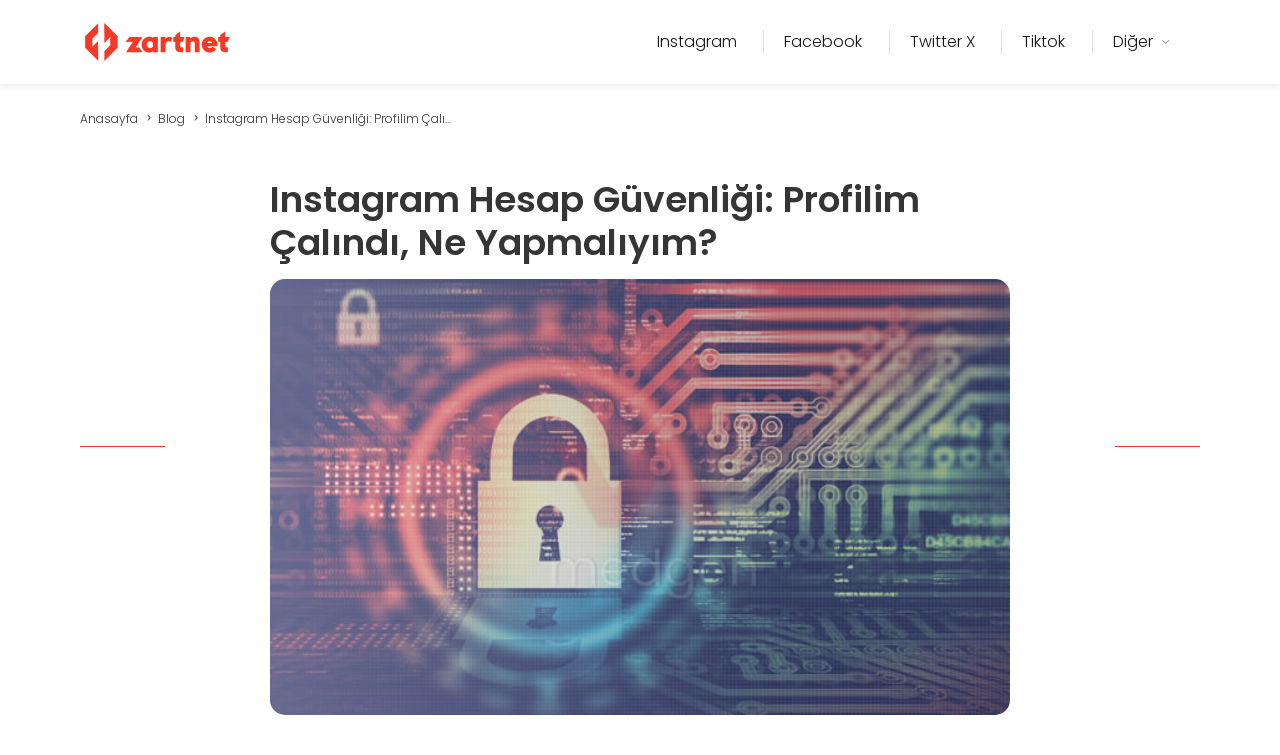

--- FILE ---
content_type: text/html; charset=UTF-8
request_url: https://zartnet.com/instagram-hesap-guvenligi-profilim-calindi-ne-yapmaliyim/
body_size: 12697
content:
<!DOCTYPE html>
<html lang="tr">
<head>
    <!-- Başla::Google SEO-->
    <meta name="google-site-verification" content="6aUJzMNTaUTkLiTWeddDdAfH2EMKuM9n0MjZfQl1pfc" />
    <!-- Google tag (gtag.js) -->
    <script async src="https://www.googletagmanager.com/gtag/js?id=G-5CD62M6NWR"></script>
    <script>
      window.dataLayer = window.dataLayer || [];
      function gtag(){dataLayer.push(arguments);}
      gtag('js', new Date());
    
      gtag('config', 'G-5CD62M6NWR');
    </script>
    <meta charset="utf-8">
    <meta http-equiv="X-UA-Compatible" content="IE=edge">
    <meta name="copyright" content="Copyright © 2013 - 2025, Zartnet. Tüm Hakları Saklıdır.">
    <meta name="contact" content="info@zartnet.com">

    
<!-- Biz'e Göre Arama Motoru Optimizasyonu Başla -->
<title>Instagram Hesap Güvenliği: Profilim Çalındı, Ne Yapmalıyım? | Zartnet</title>
<meta name="description" content="Sistem güvenliğini üst seviyeye getirememiş, hack‘lenmekten korkan kullanıcılar, hepinize merhaba. Bu yazımızda sizlere, bir instagram hesabı"/>
<meta name="robots" content="follow, index, max-snippet:-1, max-video-preview:-1, max-image-preview:large"/>
<link rel="canonical" href="https://zartnet.com/instagram-hesap-guvenligi-profilim-calindi-ne-yapmaliyim/" />
<meta property="og:locale" content="tr_TR" />
<meta property="og:type" content="article" />
<meta property="og:title" content="Instagram Hesap Güvenliği: Profilim Çalındı, Ne Yapmalıyım? | Zartnet" />
<meta property="og:description" content="Sistem güvenliğini üst seviyeye getirememiş, hack‘lenmekten korkan kullanıcılar, hepinize merhaba. Bu yazımızda sizlere, bir instagram hesabı" />
<meta property="og:url" content="https://zartnet.com/instagram-hesap-guvenligi-profilim-calindi-ne-yapmaliyim/" />
<meta property="og:site_name" content="Zartnet" />
<meta property="article:section" content="Instagram" />
<meta property="og:image" content="https://zartnet.com/wp-content/uploads/2018/09/instagram-hesap-guvenligi-profilim-calinda-ne-yapmaliyim.jpg" />
<meta property="og:image:secure_url" content="https://zartnet.com/wp-content/uploads/2018/09/instagram-hesap-guvenligi-profilim-calinda-ne-yapmaliyim.jpg" />
<meta property="og:image:width" content="670" />
<meta property="og:image:height" content="350" />
<meta property="og:image:alt" content="Instagram Hesap Güvenliği: Profilim Çalındı, Ne Yapmalıyım?" />
<meta property="og:image:type" content="image/jpeg" />
<meta name="twitter:card" content="summary_large_image" />
<meta name="twitter:title" content="Instagram Hesap Güvenliği: Profilim Çalındı, Ne Yapmalıyım? | Zartnet" />
<meta name="twitter:description" content="Sistem güvenliğini üst seviyeye getirememiş, hack‘lenmekten korkan kullanıcılar, hepinize merhaba. Bu yazımızda sizlere, bir instagram hesabı" />
<meta name="twitter:image" content="https://zartnet.com/wp-content/uploads/2018/09/instagram-hesap-guvenligi-profilim-calinda-ne-yapmaliyim.jpg" />
<meta name="twitter:label1" content="Yazan" />
<meta name="twitter:data1" content="Meka" />
<meta name="twitter:label2" content="Okuma süresi" />
<meta name="twitter:data2" content="1 dakika" />
<!-- Biz'e Göre Arama Motoru Optimizasyonu Bitir -->

<link rel="alternate" type="application/rss+xml" title="Zartnet &raquo; akışı" href="https://zartnet.com/feed/" />
<link rel="alternate" type="application/rss+xml" title="Zartnet &raquo; yorum akışı" href="https://zartnet.com/yorum/feed/" />
<link rel="alternate" type="application/rss+xml" title="Zartnet &raquo; Instagram Hesap Güvenliği: Profilim Çalındı, Ne Yapmalıyım? yorum akışı" href="https://zartnet.com/instagram-hesap-guvenligi-profilim-calindi-ne-yapmaliyim/feed/" />
<link rel="alternate" title="oEmbed (JSON)" type="application/json+oembed" href="https://zartnet.com/wp-json/oembed/1.0/embed?url=https%3A%2F%2Fzartnet.com%2Finstagram-hesap-guvenligi-profilim-calindi-ne-yapmaliyim%2F" />
<link rel="alternate" title="oEmbed (XML)" type="text/xml+oembed" href="https://zartnet.com/wp-json/oembed/1.0/embed?url=https%3A%2F%2Fzartnet.com%2Finstagram-hesap-guvenligi-profilim-calindi-ne-yapmaliyim%2F&#038;format=xml" />
<style id='wp-img-auto-sizes-contain-inline-css' type='text/css'>
img:is([sizes=auto i],[sizes^="auto," i]){contain-intrinsic-size:3000px 1500px}
/*# sourceURL=wp-img-auto-sizes-contain-inline-css */
</style>
<style id='classic-theme-styles-inline-css' type='text/css'>
/*! This file is auto-generated */
.wp-block-button__link{color:#fff;background-color:#32373c;border-radius:9999px;box-shadow:none;text-decoration:none;padding:calc(.667em + 2px) calc(1.333em + 2px);font-size:1.125em}.wp-block-file__button{background:#32373c;color:#fff;text-decoration:none}
/*# sourceURL=/wp-includes/css/classic-themes.min.css */
</style>
<link rel='stylesheet' id='ez-toc-css' href='https://zartnet.com/wp-content/plugins/easy-table-of-contents/assets/css/screen.min.css?ver=2.0.73' type='text/css' media='all' />
<style id='ez-toc-inline-css' type='text/css'>
div#ez-toc-container .ez-toc-title {font-size: 100%;}div#ez-toc-container .ez-toc-title {font-weight: 600;}div#ez-toc-container ul li {font-size: 80%;}div#ez-toc-container ul li {font-weight: 300;}div#ez-toc-container nav ul ul li {font-size: 80%;}div#ez-toc-container {width: 100%;}
.ez-toc-container-direction {direction: ltr;}.ez-toc-counter ul {direction: ltr;counter-reset: item ;}.ez-toc-counter nav ul li a::before {content: counter(item, square) '  ';margin-right: .2em; counter-increment: item;flex-grow: 0;flex-shrink: 0;float: left; min-width: 20px;width: auto;}.ez-toc-widget-direction {direction: ltr;}.ez-toc-widget-container ul {direction: ltr;counter-reset: item ;}.ez-toc-widget-container nav ul li a::before {content: counter(item, square) '  ';margin-right: .2em; counter-increment: item;flex-grow: 0;flex-shrink: 0;float: left; min-width: 20px;width: auto;}
/*# sourceURL=ez-toc-inline-css */
</style>
<link rel="https://api.w.org/" href="https://zartnet.com/wp-json/" /><link rel="alternate" title="JSON" type="application/json" href="https://zartnet.com/wp-json/wp/v2/posts/5407" /><link rel="EditURI" type="application/rsd+xml" title="RSD" href="https://zartnet.com/xmlrpc.php?rsd" />
<meta name="generator" content="WordPress 6.9" />
<link rel='shortlink' href='https://zartnet.com/?p=5407' />
	<script type="application/ld+json">
		{
			"@context": "https://schema.org",
			"@type": "BreadcrumbList",
			"itemListElement": [
				{
					"@type": "ListItem",
					"position": 1,
					"name": "Anasayfa",
					"item": "https://zartnet.com"
				},
				{
					"@type": "ListItem",
					"position": 2,
					"name": "Blog",
					"item": "https://zartnet.com/blog/"
				},
				{
					"@type": "ListItem",
					"position": 3,
					"name": "Instagram Hesap Güvenliği: Profilim Çalındı, Ne Yapmalıyım?",
					"item": "https://zartnet.com/instagram-hesap-guvenligi-profilim-calindi-ne-yapmaliyim/"
				}
			]
		}
	</script>
	<script type="application/ld+json">
{"@context":"https:\/\/schema.org","@type":"WebPage","mainEntity":{"@type":"BlogPosting","headline":"Instagram Hesap G\u00fcvenli\u011fi: Profilim \u00c7al\u0131nd\u0131, Ne Yapmal\u0131y\u0131m?","articleBody":"Sistem g\u00fcvenli\u011fini \u00fcst seviyeye getirememi\u015f,\u00a0hack\u2018lenmekten korkan kullan\u0131c\u0131lar, hepinize merhaba. Bu yaz\u0131m\u0131zda sizlere, bir\u00a0instagram\u00a0hesab\u0131 nas\u0131l\u00a0g\u00fcvenlik\u00a0alt\u0131na al\u0131n\u0131r bu konuya de\u011finece\u011fiz. Bu yaz\u0131m\u0131z\u0131 okuduktan sonra hesab\u0131n\u0131z\u0131n \u00e7al\u0131n\u0131p\u00a0hack\u2018lenmemesini garanti edemeyiz. Fakat ciddi anlamda\u00a0g\u00fcvenlik\u00a0ile alakal\u0131 bilgilerinizin artaca\u011f\u0131n\u0131,\u00a0g\u00fcvenlik\u00a0olay\u0131n\u0131 daha iyi kavrayaca\u011f\u0131n\u0131z\u0131 \u00f6n g\u00f6r\u00fcyoruz. E\u011fer bu vadetti\u011fimiz konu sizleri tatmin ettiyse okumaya devam edin, \u00f6nemli bilgiler az sonra zihninize kaz\u0131nacak. Hadi ba\u015flayal\u0131m.\n\n&nbsp;\nInstagram Hesab\u0131n\u0131n \u00c7al\u0131nmas\u0131n\u0131 Engellemek\nBir\u00a0instagram\u00a0hesab\u0131n\u0131z var,\u00a0takip\u00e7i\u00a0say\u0131n\u0131z olduk\u00e7a fazla, bu hesab\u0131 belirli bir seviyeye getirebilmek i\u00e7in g\u00fcnlerinizi verdiniz, emek sarf ettiniz. Ve bu instagram\u00a0hesab\u0131n\u0131 g\u00fcvene almak istiyorsunuz. K\u00f6t\u00fc niyetli kullan\u0131c\u0131lar taraf\u0131ndan ele ge\u00e7irilmesini ve pis emeller i\u00e7in kullan\u0131lmas\u0131n\u0131 istemiyorsunuz. Bunun i\u00e7in belli ba\u015fl\u0131 \u00f6nlemleri ele alman\u0131z gerekmektedir. \u0130lk ba\u015fta,\u00a0instagram\u00a0hesab\u0131n\u0131za girdi\u011finiz telefonda vir\u00fcs bulunmamas\u0131 gerekiyor. Sa\u011fdan soldan, \u00f6n\u00fcn\u00fcze gelen her t\u00fcrl\u00fc uygulamay\u0131 indirmeyin. \u00c7\u00fcnk\u00fc bu uygulamalar\u0131n i\u00e7inde vir\u00fcs bulunabilir ve siz telefon klavyesinde her neyi tu\u015flar iseniz hepsi vir\u00fcs\u00fcn sahibine yani kar\u015f\u0131 tarafa iletilir. Bu y\u00fczden bilmedi\u011finiz ve g\u00fcvenmedi\u011finiz uygulamalar\u0131 telefonunuza indirmeyin.\n\nDi\u011fer bir instagram hesap g\u00fcvenli\u011fi y\u00f6ntemi ise \u00fc\u00e7\u00fcnc\u00fc parti uygulamalard\u0131r. Bu uygulamalar sizlere \u00e7e\u015fitli \u00f6zellikler sunarak\u00a0instagramhesab\u0131n\u0131z\u0131 g\u00fc\u00e7l\u00fc bir \u015fekilde y\u00f6netebilmenizi vadeder. Sizlere,\u00a0instagram\u00a0hesab\u0131n\u0131za kimler bakm\u0131\u015f, takip etti\u011finiz halde sizleri takip etmeyen kullan\u0131c\u0131lar\u0131 g\u00f6sterme,\u00a0takip\u00e7i botu\u00a0kasma gibi \u00f6zellikler sunarlar. Ve siz bu yalanlara aldanarak, uygulamay\u0131 indirip uygulama \u00fczerinden hesab\u0131n\u0131za giri\u015f yapars\u0131n\u0131z. E\u011fer uygulama g\u00fcvenilir bir uygulama de\u011fil ve merdiven alt\u0131ysa hesab\u0131n\u0131za zarar gelebilir. O y\u00fczden bu t\u00fcr uygulamalar\u0131 indirmeden \u00f6nce g\u00fcvenilir oldu\u011funa emin olun.\n\nBir di\u011fer madde, e\u011fer bilgisayar \u00fczerinden hesab\u0131n\u0131za giri\u015f yap\u0131yor iseniz kulland\u0131\u011f\u0131n\u0131z bilgisayarda herhangi bir vir\u00fcs olmad\u0131\u011f\u0131na emin olman\u0131z gerekmektedir. Bak\u0131n buras\u0131 \u00e7ok \u00f6nemli, \u00e7\u00fcnk\u00fc bilgisayar ortam\u0131nda, piyasada \u00e7ok fazla vir\u00fcs var. Siz herhangi bir program\u0131n crack\u2019li s\u00fcr\u00fcm\u00fc y\u00fcklemek istersiniz, an\u0131nda bilgisayar\u0131n\u0131za vir\u00fcs bula\u015f\u0131r ve fark\u0131nda olmazs\u0131n\u0131z. Ve bu bilgisayardan\u00a0instagram\u00a0hesab\u0131n\u0131za giri\u015f yapmaya \u00e7al\u0131\u015ft\u0131\u011f\u0131n\u0131zda ise, birinci maddeye benzer bir \u015fekilde\u00a0instagram\u00a0hesap bilgileriniz vir\u00fcs sahibi ki\u015finin eline ge\u00e7er.\n\nSon olarak, hesab\u0131n\u0131za telefon onay\u0131 ekleyin. B\u00f6ylece bir ba\u015fkas\u0131, farkl\u0131 bir cihaz \u00fczerinden hesab\u0131n\u0131za giri\u015f yapmaya \u00e7al\u0131\u015f\u0131rsa ilk \u00f6nce sizin telefonunuza onay kodu gidecektir. E\u011fer bu onay koduna herhangi bir \u015fekilde ula\u015famaz ise hesab\u0131n\u0131za giri\u015f yapamayacakt\u0131r. Bu en \u00f6nemli ve en etkili hesap koruma y\u00f6ntemidir.\n\nBu bilgilerle birlikte art\u0131k\u00a0instagram\u00a0hesaplar\u0131n\u0131z\u0131 daha g\u00fcvenli bir \u015fekilde koruyabilirsiniz.\n\n&nbsp;","author":"Meka","image":"https:\/\/zartnet.com\/wp-content\/uploads\/2018\/09\/instagram-hesap-guvenligi-profilim-calinda-ne-yapmaliyim.jpg","datePublished":"2018-09-30T17:57:06+03:00","dateModified":"2018-09-30T17:57:06+00:00"}}	</script>
    <link rel="icon" href="https://zartnet.com/wp-content/uploads/2025/03/cropped-faviconzartnet-32x32.png" sizes="32x32" />
<link rel="icon" href="https://zartnet.com/wp-content/uploads/2025/03/cropped-faviconzartnet-192x192.png" sizes="192x192" />
<link rel="apple-touch-icon" href="https://zartnet.com/wp-content/uploads/2025/03/cropped-faviconzartnet-180x180.png" />
<meta name="msapplication-TileImage" content="https://zartnet.com/wp-content/uploads/2025/03/cropped-faviconzartnet-270x270.png" />

    <!-- Bitir::Google SEO-->
    


    <!--Başla::Genel CSS (Tüm sayfalar için zorunlu)-->
    <link rel="stylesheet" type="text/css" href="https://zartnet.com/wp-content/themes/Zartnet/style.css">

    <link rel="stylesheet" href="https://zartnet.com/wp-content/themes/Zartnet/source/css/import.css">
    <!--Bitir::Genel CSS (Tüm sayfalar için zorunlu)-->

    <meta name="msapplication-TileColor" content="#ffffff">
    <meta name="theme-color" content="#151515">
    <meta name="viewport" content="width=device-width, initial-scale=1, minimum-scale=1.0, shrink-to-fit=no">
    <!-- Bitir::ICONLAR-->


<style id='global-styles-inline-css' type='text/css'>
:root{--wp--preset--aspect-ratio--square: 1;--wp--preset--aspect-ratio--4-3: 4/3;--wp--preset--aspect-ratio--3-4: 3/4;--wp--preset--aspect-ratio--3-2: 3/2;--wp--preset--aspect-ratio--2-3: 2/3;--wp--preset--aspect-ratio--16-9: 16/9;--wp--preset--aspect-ratio--9-16: 9/16;--wp--preset--color--black: #000000;--wp--preset--color--cyan-bluish-gray: #abb8c3;--wp--preset--color--white: #ffffff;--wp--preset--color--pale-pink: #f78da7;--wp--preset--color--vivid-red: #cf2e2e;--wp--preset--color--luminous-vivid-orange: #ff6900;--wp--preset--color--luminous-vivid-amber: #fcb900;--wp--preset--color--light-green-cyan: #7bdcb5;--wp--preset--color--vivid-green-cyan: #00d084;--wp--preset--color--pale-cyan-blue: #8ed1fc;--wp--preset--color--vivid-cyan-blue: #0693e3;--wp--preset--color--vivid-purple: #9b51e0;--wp--preset--gradient--vivid-cyan-blue-to-vivid-purple: linear-gradient(135deg,rgb(6,147,227) 0%,rgb(155,81,224) 100%);--wp--preset--gradient--light-green-cyan-to-vivid-green-cyan: linear-gradient(135deg,rgb(122,220,180) 0%,rgb(0,208,130) 100%);--wp--preset--gradient--luminous-vivid-amber-to-luminous-vivid-orange: linear-gradient(135deg,rgb(252,185,0) 0%,rgb(255,105,0) 100%);--wp--preset--gradient--luminous-vivid-orange-to-vivid-red: linear-gradient(135deg,rgb(255,105,0) 0%,rgb(207,46,46) 100%);--wp--preset--gradient--very-light-gray-to-cyan-bluish-gray: linear-gradient(135deg,rgb(238,238,238) 0%,rgb(169,184,195) 100%);--wp--preset--gradient--cool-to-warm-spectrum: linear-gradient(135deg,rgb(74,234,220) 0%,rgb(151,120,209) 20%,rgb(207,42,186) 40%,rgb(238,44,130) 60%,rgb(251,105,98) 80%,rgb(254,248,76) 100%);--wp--preset--gradient--blush-light-purple: linear-gradient(135deg,rgb(255,206,236) 0%,rgb(152,150,240) 100%);--wp--preset--gradient--blush-bordeaux: linear-gradient(135deg,rgb(254,205,165) 0%,rgb(254,45,45) 50%,rgb(107,0,62) 100%);--wp--preset--gradient--luminous-dusk: linear-gradient(135deg,rgb(255,203,112) 0%,rgb(199,81,192) 50%,rgb(65,88,208) 100%);--wp--preset--gradient--pale-ocean: linear-gradient(135deg,rgb(255,245,203) 0%,rgb(182,227,212) 50%,rgb(51,167,181) 100%);--wp--preset--gradient--electric-grass: linear-gradient(135deg,rgb(202,248,128) 0%,rgb(113,206,126) 100%);--wp--preset--gradient--midnight: linear-gradient(135deg,rgb(2,3,129) 0%,rgb(40,116,252) 100%);--wp--preset--font-size--small: 13px;--wp--preset--font-size--medium: 20px;--wp--preset--font-size--large: 36px;--wp--preset--font-size--x-large: 42px;--wp--preset--spacing--20: 0.44rem;--wp--preset--spacing--30: 0.67rem;--wp--preset--spacing--40: 1rem;--wp--preset--spacing--50: 1.5rem;--wp--preset--spacing--60: 2.25rem;--wp--preset--spacing--70: 3.38rem;--wp--preset--spacing--80: 5.06rem;--wp--preset--shadow--natural: 6px 6px 9px rgba(0, 0, 0, 0.2);--wp--preset--shadow--deep: 12px 12px 50px rgba(0, 0, 0, 0.4);--wp--preset--shadow--sharp: 6px 6px 0px rgba(0, 0, 0, 0.2);--wp--preset--shadow--outlined: 6px 6px 0px -3px rgb(255, 255, 255), 6px 6px rgb(0, 0, 0);--wp--preset--shadow--crisp: 6px 6px 0px rgb(0, 0, 0);}:where(.is-layout-flex){gap: 0.5em;}:where(.is-layout-grid){gap: 0.5em;}body .is-layout-flex{display: flex;}.is-layout-flex{flex-wrap: wrap;align-items: center;}.is-layout-flex > :is(*, div){margin: 0;}body .is-layout-grid{display: grid;}.is-layout-grid > :is(*, div){margin: 0;}:where(.wp-block-columns.is-layout-flex){gap: 2em;}:where(.wp-block-columns.is-layout-grid){gap: 2em;}:where(.wp-block-post-template.is-layout-flex){gap: 1.25em;}:where(.wp-block-post-template.is-layout-grid){gap: 1.25em;}.has-black-color{color: var(--wp--preset--color--black) !important;}.has-cyan-bluish-gray-color{color: var(--wp--preset--color--cyan-bluish-gray) !important;}.has-white-color{color: var(--wp--preset--color--white) !important;}.has-pale-pink-color{color: var(--wp--preset--color--pale-pink) !important;}.has-vivid-red-color{color: var(--wp--preset--color--vivid-red) !important;}.has-luminous-vivid-orange-color{color: var(--wp--preset--color--luminous-vivid-orange) !important;}.has-luminous-vivid-amber-color{color: var(--wp--preset--color--luminous-vivid-amber) !important;}.has-light-green-cyan-color{color: var(--wp--preset--color--light-green-cyan) !important;}.has-vivid-green-cyan-color{color: var(--wp--preset--color--vivid-green-cyan) !important;}.has-pale-cyan-blue-color{color: var(--wp--preset--color--pale-cyan-blue) !important;}.has-vivid-cyan-blue-color{color: var(--wp--preset--color--vivid-cyan-blue) !important;}.has-vivid-purple-color{color: var(--wp--preset--color--vivid-purple) !important;}.has-black-background-color{background-color: var(--wp--preset--color--black) !important;}.has-cyan-bluish-gray-background-color{background-color: var(--wp--preset--color--cyan-bluish-gray) !important;}.has-white-background-color{background-color: var(--wp--preset--color--white) !important;}.has-pale-pink-background-color{background-color: var(--wp--preset--color--pale-pink) !important;}.has-vivid-red-background-color{background-color: var(--wp--preset--color--vivid-red) !important;}.has-luminous-vivid-orange-background-color{background-color: var(--wp--preset--color--luminous-vivid-orange) !important;}.has-luminous-vivid-amber-background-color{background-color: var(--wp--preset--color--luminous-vivid-amber) !important;}.has-light-green-cyan-background-color{background-color: var(--wp--preset--color--light-green-cyan) !important;}.has-vivid-green-cyan-background-color{background-color: var(--wp--preset--color--vivid-green-cyan) !important;}.has-pale-cyan-blue-background-color{background-color: var(--wp--preset--color--pale-cyan-blue) !important;}.has-vivid-cyan-blue-background-color{background-color: var(--wp--preset--color--vivid-cyan-blue) !important;}.has-vivid-purple-background-color{background-color: var(--wp--preset--color--vivid-purple) !important;}.has-black-border-color{border-color: var(--wp--preset--color--black) !important;}.has-cyan-bluish-gray-border-color{border-color: var(--wp--preset--color--cyan-bluish-gray) !important;}.has-white-border-color{border-color: var(--wp--preset--color--white) !important;}.has-pale-pink-border-color{border-color: var(--wp--preset--color--pale-pink) !important;}.has-vivid-red-border-color{border-color: var(--wp--preset--color--vivid-red) !important;}.has-luminous-vivid-orange-border-color{border-color: var(--wp--preset--color--luminous-vivid-orange) !important;}.has-luminous-vivid-amber-border-color{border-color: var(--wp--preset--color--luminous-vivid-amber) !important;}.has-light-green-cyan-border-color{border-color: var(--wp--preset--color--light-green-cyan) !important;}.has-vivid-green-cyan-border-color{border-color: var(--wp--preset--color--vivid-green-cyan) !important;}.has-pale-cyan-blue-border-color{border-color: var(--wp--preset--color--pale-cyan-blue) !important;}.has-vivid-cyan-blue-border-color{border-color: var(--wp--preset--color--vivid-cyan-blue) !important;}.has-vivid-purple-border-color{border-color: var(--wp--preset--color--vivid-purple) !important;}.has-vivid-cyan-blue-to-vivid-purple-gradient-background{background: var(--wp--preset--gradient--vivid-cyan-blue-to-vivid-purple) !important;}.has-light-green-cyan-to-vivid-green-cyan-gradient-background{background: var(--wp--preset--gradient--light-green-cyan-to-vivid-green-cyan) !important;}.has-luminous-vivid-amber-to-luminous-vivid-orange-gradient-background{background: var(--wp--preset--gradient--luminous-vivid-amber-to-luminous-vivid-orange) !important;}.has-luminous-vivid-orange-to-vivid-red-gradient-background{background: var(--wp--preset--gradient--luminous-vivid-orange-to-vivid-red) !important;}.has-very-light-gray-to-cyan-bluish-gray-gradient-background{background: var(--wp--preset--gradient--very-light-gray-to-cyan-bluish-gray) !important;}.has-cool-to-warm-spectrum-gradient-background{background: var(--wp--preset--gradient--cool-to-warm-spectrum) !important;}.has-blush-light-purple-gradient-background{background: var(--wp--preset--gradient--blush-light-purple) !important;}.has-blush-bordeaux-gradient-background{background: var(--wp--preset--gradient--blush-bordeaux) !important;}.has-luminous-dusk-gradient-background{background: var(--wp--preset--gradient--luminous-dusk) !important;}.has-pale-ocean-gradient-background{background: var(--wp--preset--gradient--pale-ocean) !important;}.has-electric-grass-gradient-background{background: var(--wp--preset--gradient--electric-grass) !important;}.has-midnight-gradient-background{background: var(--wp--preset--gradient--midnight) !important;}.has-small-font-size{font-size: var(--wp--preset--font-size--small) !important;}.has-medium-font-size{font-size: var(--wp--preset--font-size--medium) !important;}.has-large-font-size{font-size: var(--wp--preset--font-size--large) !important;}.has-x-large-font-size{font-size: var(--wp--preset--font-size--x-large) !important;}
/*# sourceURL=global-styles-inline-css */
</style>
</head>
<body>
<div>
    <!--Başla::Content-->
    <div class="container-fluid g-0">
        <header>
            <div class="headbg-beyaz">
                <div class="container">
                    <div class="row align-items-center">
                        <div class="col-lg-3 col-6">
                            <a href="https://zartnet.com" title="Zartnet" class="logoyapisi">
                                <img src="https://zartnet.com/wp-content/uploads/2025/03/zartnetlogo.png" alt="Zartnet">
                            </a>
                        </div>
                        <div class="col-lg-9 col-6">
                            <nav>
                                <div class="softars-alt-menu">
                                    <div class="d-flex justify-content-end">
                                        <a title="Hizmet Menü" href="#" id="kt_header_menu_mobile_toggle" class="sag-menu sag-menu-opacity">
                                            <i class="font-size-34 text-dark iconlar-menusag"></i>
                                        </a>
                                        <div class="d-flex align-items-stretch drawer1" id="kt_header_nav">

                                            <div class="header-menu align-items-stretch bigmenu-items-mobile-style"
                                                 data-kt-drawer="true"
                                                 data-kt-drawer-name="header-menu"
                                                 data-kt-drawer-activate="{default: true, lg: false}"
                                                 data-kt-drawer-overlay="true"
                                                 data-kt-drawer-width="{default:'300px', '300px': '300px'}"
                                                 data-kt-drawer-direction="start"
                                                 data-kt-drawer-toggle="#kt_header_menu_mobile_toggle"
                                                 data-kt-swapper="true"
                                                 data-kt-swapper-mode="prepend"
                                                 data-kt-swapper-parent="{default: '#kt_body', lg: '#kt_header_nav'}">

                                                <div class="menu menu-column menu-lg-row menu-active-bg  my-lg-0 align-items-stretch" id="#kt_header_menu" data-kt-menu="true">
                                                                                                                                                                <div  class="menu-item  menu-lg-down-accordion menu-sub-lg-down-indention  me-0 me-lg-2 bigmenu-items-mobile-bg">
                                                            <a href="https://zartnet.com/category/instagram/" class=" menu-sag-seperator menu-link  ">
                                                                <span class="big-menu-items-list-icon "></span><div class="ustmenu-item poppins-light p-0 m-0">Instagram </div>                                                            </a>
                                                                                                                    </div>
                                                                                                                <div  class="menu-item   me-0 me-lg-2 bigmenu-items-mobile-bg">
                                                            <a href="https://zartnet.com/category/facebook/" class=" menu-sag-seperator menu-link  ">
                                                                <span class="big-menu-items-list-icon "></span><div class="ustmenu-item poppins-light p-0 m-0">Facebook </div>                                                            </a>
                                                                                                                    </div>
                                                                                                                <div  class="menu-item   me-0 me-lg-2 bigmenu-items-mobile-bg">
                                                            <a href="https://zartnet.com/category/twitter-x/" class=" menu-sag-seperator menu-link  ">
                                                                <span class="big-menu-items-list-icon "></span><div class="ustmenu-item poppins-light p-0 m-0">Twitter X </div>                                                            </a>
                                                                                                                    </div>
                                                                                                                <div  class="menu-item   me-0 me-lg-2 bigmenu-items-mobile-bg">
                                                            <a href="https://zartnet.com/category/tiktok/" class=" menu-sag-seperator menu-link  ">
                                                                <span class="big-menu-items-list-icon "></span><div class="ustmenu-item poppins-light p-0 m-0">Tiktok </div>                                                            </a>
                                                                                                                    </div>
                                                                                                                <div data-kt-menu-trigger="{default: 'click', lg: 'hover'}" data-kt-menu-placement="bottom-end"  class="menu-item  menu-lg-down-accordion menu-sub-lg-down-indention  me-0 me-lg-2 bigmenu-items-mobile-bg">
                                                            <a href="#" class=" menu-sag-seperator menu-link  ">
                                                                <span class="big-menu-items-list-icon "></span><div class="ustmenu-item poppins-light p-0 m-0">Diğer </div><span class="menu-arrow"></span>                                                             </a>
                                                                                                                            <div class="softars-top-menu-bg small-menu-border small-menu-padding menu-sub menu-sub-lg-down-accordion menu-sub-lg-dropdown w-lg-650px">
                                                                    <div class="menu-item small-menu-item">
                                                                        <div class="row">
                                                                                                                                                            <div class="col-lg-6 ">
                                                                                    <a title="Teknoloji - Zartnet Teknoloji kategorisiyle, en son gelişmeleri takip edin! Yenilikçi çözümler, derinlemesine analizler ve teknoloji dünyasındaki en güncel trendlerle bilgi edinin." href="https://zartnet.com/category/teknoloji/" class="menu-link col-menu-item-bg">
                                                                                        <span class="menu-dot"></span>
                                                                                        <div class="d-flex flex-column big-menu-lineheight altmenuh3">
                                                                                            <div title="Teknoloji - Zartnet Teknoloji kategorisiyle, en son gelişmeleri takip edin! Yenilikçi çözümler, derinlemesine analizler ve teknoloji dünyasındaki en güncel trendlerle bilgi edinin." class=" poppins-regular font-size-14 p-0 m-0">Teknoloji</div>
                                                                                            <p title="Teknoloji - Zartnet Teknoloji kategorisiyle, en son gelişmeleri takip edin! Yenilikçi çözümler, derinlemesine analizler ve teknoloji dünyasındaki en güncel trendlerle bilgi edinin." class="font-size-12 poppins-light p-0 m-0">Zartnet Teknoloji kategorisiyl...</p>
                                                                                        </div>
                                                                                    </a>
                                                                                </div>
                                                                                                                                                            <div class="col-lg-6 ">
                                                                                    <a title="Sosyal Medya - Sosyal medya platformlarında yapılan güncellemeler ve karşılaştığınız sorunları bu kategori altında topluyor ve sizler için çözüm üretmeye çalışıyoruz. Sosyal Medya platformlarında karşılaştığınız her türlü sorun ve çözüm için bu kategoriyi takip edebilirsiniz." href="https://zartnet.com/category/sosyal-medya/" class="menu-link col-menu-item-bg">
                                                                                        <span class="menu-dot"></span>
                                                                                        <div class="d-flex flex-column big-menu-lineheight altmenuh3">
                                                                                            <div title="Sosyal Medya - Sosyal medya platformlarında yapılan güncellemeler ve karşılaştığınız sorunları bu kategori altında topluyor ve sizler için çözüm üretmeye çalışıyoruz. Sosyal Medya platformlarında karşılaştığınız her türlü sorun ve çözüm için bu kategoriyi takip edebilirsiniz." class=" poppins-regular font-size-14 p-0 m-0">Sosyal Medya</div>
                                                                                            <p title="Sosyal Medya - Sosyal medya platformlarında yapılan güncellemeler ve karşılaştığınız sorunları bu kategori altında topluyor ve sizler için çözüm üretmeye çalışıyoruz. Sosyal Medya platformlarında karşılaştığınız her türlü sorun ve çözüm için bu kategoriyi takip edebilirsiniz." class="font-size-12 poppins-light p-0 m-0">Sosyal medya platformlarında y...</p>
                                                                                        </div>
                                                                                    </a>
                                                                                </div>
                                                                                                                                                            <div class="col-lg-6 ">
                                                                                    <a title="Snapchat - Snapchat Türkiyede popülerliğini yitirmişken tüm dünya çapında yükselişini hızla artırmaktadır. Bu kategoride dünyada en çok kullanılan sosyal medya uygulamalarından biri olan Snapchat hakkında bilgi veriyoruz." href="https://zartnet.com/category/snapchat/" class="menu-link col-menu-item-bg">
                                                                                        <span class="menu-dot"></span>
                                                                                        <div class="d-flex flex-column big-menu-lineheight altmenuh3">
                                                                                            <div title="Snapchat - Snapchat Türkiyede popülerliğini yitirmişken tüm dünya çapında yükselişini hızla artırmaktadır. Bu kategoride dünyada en çok kullanılan sosyal medya uygulamalarından biri olan Snapchat hakkında bilgi veriyoruz." class=" poppins-regular font-size-14 p-0 m-0">Snapchat</div>
                                                                                            <p title="Snapchat - Snapchat Türkiyede popülerliğini yitirmişken tüm dünya çapında yükselişini hızla artırmaktadır. Bu kategoride dünyada en çok kullanılan sosyal medya uygulamalarından biri olan Snapchat hakkında bilgi veriyoruz." class="font-size-12 poppins-light p-0 m-0">Snapchat Türkiyede popülerliği...</p>
                                                                                        </div>
                                                                                    </a>
                                                                                </div>
                                                                                                                                                            <div class="col-lg-6 ">
                                                                                    <a title="Linkedin - LinkedIn blog kategorisi, profesyonel gelişim, iş dünyası trendleri ve kariyer odaklı içerikler ile LinkedIn kullanıcılarına değerli bilgiler sunar." href="https://zartnet.com/category/linkedin/" class="menu-link col-menu-item-bg">
                                                                                        <span class="menu-dot"></span>
                                                                                        <div class="d-flex flex-column big-menu-lineheight altmenuh3">
                                                                                            <div title="Linkedin - LinkedIn blog kategorisi, profesyonel gelişim, iş dünyası trendleri ve kariyer odaklı içerikler ile LinkedIn kullanıcılarına değerli bilgiler sunar." class=" poppins-regular font-size-14 p-0 m-0">Linkedin</div>
                                                                                            <p title="Linkedin - LinkedIn blog kategorisi, profesyonel gelişim, iş dünyası trendleri ve kariyer odaklı içerikler ile LinkedIn kullanıcılarına değerli bilgiler sunar." class="font-size-12 poppins-light p-0 m-0">LinkedIn blog kategorisi, prof...</p>
                                                                                        </div>
                                                                                    </a>
                                                                                </div>
                                                                                                                                                            <div class="col-lg-6 ">
                                                                                    <a title="WhatsApp - WhatsApp blog kategorisinde, WhatsApp özellikleri, ipuçları ve güncellemeleri hakkında en yeni bilgileri keşfedin. Sohbet deneyiminizi iyileştirin!" href="https://zartnet.com/category/whatsapp/" class="menu-link col-menu-item-bg">
                                                                                        <span class="menu-dot"></span>
                                                                                        <div class="d-flex flex-column big-menu-lineheight altmenuh3">
                                                                                            <div title="WhatsApp - WhatsApp blog kategorisinde, WhatsApp özellikleri, ipuçları ve güncellemeleri hakkında en yeni bilgileri keşfedin. Sohbet deneyiminizi iyileştirin!" class=" poppins-regular font-size-14 p-0 m-0">WhatsApp</div>
                                                                                            <p title="WhatsApp - WhatsApp blog kategorisinde, WhatsApp özellikleri, ipuçları ve güncellemeleri hakkında en yeni bilgileri keşfedin. Sohbet deneyiminizi iyileştirin!" class="font-size-12 poppins-light p-0 m-0">WhatsApp blog kategorisinde, W...</p>
                                                                                        </div>
                                                                                    </a>
                                                                                </div>
                                                                                                                                                            <div class="col-lg-6 ">
                                                                                    <a title="Youtube - Youtube üzerine bilgi vermeyi amaçladığımız hem eğitici hem de bilgilendirici içeriklerin yer aldığı bir kategoridir. Bu kategoride eğitici ve bilgi verici içerikler yayınlamaktayız. Nasıl video çekilir, en çok hangi videolar tutar, Youtube nasıl fenomen olunur… Tüm bilgiler bu kategoride yer alıyor." href="https://zartnet.com/category/youtube/" class="menu-link col-menu-item-bg">
                                                                                        <span class="menu-dot"></span>
                                                                                        <div class="d-flex flex-column big-menu-lineheight altmenuh3">
                                                                                            <div title="Youtube - Youtube üzerine bilgi vermeyi amaçladığımız hem eğitici hem de bilgilendirici içeriklerin yer aldığı bir kategoridir. Bu kategoride eğitici ve bilgi verici içerikler yayınlamaktayız. Nasıl video çekilir, en çok hangi videolar tutar, Youtube nasıl fenomen olunur… Tüm bilgiler bu kategoride yer alıyor." class=" poppins-regular font-size-14 p-0 m-0">Youtube</div>
                                                                                            <p title="Youtube - Youtube üzerine bilgi vermeyi amaçladığımız hem eğitici hem de bilgilendirici içeriklerin yer aldığı bir kategoridir. Bu kategoride eğitici ve bilgi verici içerikler yayınlamaktayız. Nasıl video çekilir, en çok hangi videolar tutar, Youtube nasıl fenomen olunur… Tüm bilgiler bu kategoride yer alıyor." class="font-size-12 poppins-light p-0 m-0">Youtube üzerine bilgi vermeyi ...</p>
                                                                                        </div>
                                                                                    </a>
                                                                                </div>
                                                                                                                                                            <div class="col-lg-6 ">
                                                                                    <a title="Google - Google hakkında bilinmeyenler, sosyal hayata etkisi ve karşılaştığınız bir çok sorun ve hatalara cevap bulabilirsiniz. Bu kategori sürekli olarak sizlere hizmet edecek şekilde revize edilecek yeni dokümanlar eklenecektir." href="https://zartnet.com/category/google/" class="menu-link col-menu-item-bg">
                                                                                        <span class="menu-dot"></span>
                                                                                        <div class="d-flex flex-column big-menu-lineheight altmenuh3">
                                                                                            <div title="Google - Google hakkında bilinmeyenler, sosyal hayata etkisi ve karşılaştığınız bir çok sorun ve hatalara cevap bulabilirsiniz. Bu kategori sürekli olarak sizlere hizmet edecek şekilde revize edilecek yeni dokümanlar eklenecektir." class=" poppins-regular font-size-14 p-0 m-0">Google</div>
                                                                                            <p title="Google - Google hakkında bilinmeyenler, sosyal hayata etkisi ve karşılaştığınız bir çok sorun ve hatalara cevap bulabilirsiniz. Bu kategori sürekli olarak sizlere hizmet edecek şekilde revize edilecek yeni dokümanlar eklenecektir." class="font-size-12 poppins-light p-0 m-0">Google hakkında bilinmeyenler,...</p>
                                                                                        </div>
                                                                                    </a>
                                                                                </div>
                                                                                                                                                            <div class="col-lg-6 ">
                                                                                    <a title="Fenomenler ve Ünlüler - Fenomenler, ünlüler ve influencerlar hakkında paylaşımlar yaptığımız viral bir kategoridir. Bu kategori altında bir çok sosyal medya fenomeninin haberlerine ve bilgilerine ulaşabilirsiniz." href="https://zartnet.com/category/fenomenler-ve-unluler/" class="menu-link col-menu-item-bg">
                                                                                        <span class="menu-dot"></span>
                                                                                        <div class="d-flex flex-column big-menu-lineheight altmenuh3">
                                                                                            <div title="Fenomenler ve Ünlüler - Fenomenler, ünlüler ve influencerlar hakkında paylaşımlar yaptığımız viral bir kategoridir. Bu kategori altında bir çok sosyal medya fenomeninin haberlerine ve bilgilerine ulaşabilirsiniz." class=" poppins-regular font-size-14 p-0 m-0">Fenomenler ve Ünlüler</div>
                                                                                            <p title="Fenomenler ve Ünlüler - Fenomenler, ünlüler ve influencerlar hakkında paylaşımlar yaptığımız viral bir kategoridir. Bu kategori altında bir çok sosyal medya fenomeninin haberlerine ve bilgilerine ulaşabilirsiniz." class="font-size-12 poppins-light p-0 m-0">Fenomenler, ünlüler ve influen...</p>
                                                                                        </div>
                                                                                    </a>
                                                                                </div>
                                                                                                                                                            <div class="col-lg-6 ">
                                                                                    <a title="Blog Feed - Blog sayfamızda yayınladığımız tüm içerikleri göre bilirsiniz." href="https://zartnet.com/blog/" class="menu-link col-menu-item-bg">
                                                                                        <span class="menu-dot"></span>
                                                                                        <div class="d-flex flex-column big-menu-lineheight altmenuh3">
                                                                                            <div title="Blog Feed - Blog sayfamızda yayınladığımız tüm içerikleri göre bilirsiniz." class=" poppins-regular font-size-14 p-0 m-0">Blog Feed</div>
                                                                                            <p title="Blog Feed - Blog sayfamızda yayınladığımız tüm içerikleri göre bilirsiniz." class="font-size-12 poppins-light p-0 m-0">Blog sayfamızda yayınladığımız...</p>
                                                                                        </div>
                                                                                    </a>
                                                                                </div>
                                                                                                                                                            <div class="col-lg-6 ">
                                                                                    <a title="Genel - Genel kategorisi, teknoloji, dijital pazarlama, yazılım ve daha birçok alanda derinlemesine bilgiler sunarak, kullanıcıların güncel gelişmelerden haberdar olmasını sağlar." href="https://zartnet.com/category/genel/" class="menu-link col-menu-item-bg">
                                                                                        <span class="menu-dot"></span>
                                                                                        <div class="d-flex flex-column big-menu-lineheight altmenuh3">
                                                                                            <div title="Genel - Genel kategorisi, teknoloji, dijital pazarlama, yazılım ve daha birçok alanda derinlemesine bilgiler sunarak, kullanıcıların güncel gelişmelerden haberdar olmasını sağlar." class=" poppins-regular font-size-14 p-0 m-0">Genel</div>
                                                                                            <p title="Genel - Genel kategorisi, teknoloji, dijital pazarlama, yazılım ve daha birçok alanda derinlemesine bilgiler sunarak, kullanıcıların güncel gelişmelerden haberdar olmasını sağlar." class="font-size-12 poppins-light p-0 m-0">Genel kategorisi, teknoloji, d...</p>
                                                                                        </div>
                                                                                    </a>
                                                                                </div>
                                                                                                                                                    </div>

                                                                    </div>


                                                                    <div class="menu-bottom-text">
                                                                        <span>Geçmişten Günümüzü Teknoloji ve Bilgi Bankası</span>
                                                                    </div>
                                                                </div>

                                                                                                                    </div>
                                                                                                        </div>
                                                <a title="Ana Menü Kapat" class="d-sm-none d-block" href="#" id="kt_header_menu_mobile_toggle">
                                                    <div class="menu-kapat">
                                                        <i class="iconlar-cross"></i>
                                                    </div>
                                                </a>
                                            </div>
                                        </div>
                                    </div>
                                </div>
                            </nav>
                        </div>
                    </div>
                </div>
            </div>
        </header>
 <section>
     <div class="container">
         <div class="breadcrumbsingle">
             <div class="breadcrumbsinglelist">
                 <a href="https://zartnet.com">
                     <span>Anasayfa</span>
                 </a>
             </div>
                              <div class="breadcrumbsinglelist">
                     <i class="iconlar-chevron-small-right"></i> <a title="Blog" href="https://zartnet.com/blog/">
                <span>
                    Blog                </span>
                     </a>
                 </div>
                                  <div class="breadcrumbsinglelist">
                     <i class="iconlar-chevron-small-right"></i> <a title="Instagram Hesap Güvenliği: Profilim Çalındı, Ne Yapmalıyım?" href="#">
                <span>
                    Instagram Hesap Güvenliği: Profilim Çalı...                </span>
                     </a>
                 </div>
                          </div>
     </div>
 </section>
<section>
    <div class="container">
        <div class="singleyapi">
            <div class="row align-items-center">
                <div class="col-lg-2">
                    <div class="blogbaslikseperator mb-5 mb-lg-0"></div>
                </div>
                <div class="col-lg-8">
                    <h1 class="singlebasliksize">
                        Instagram Hesap Güvenliği: Profilim Çalındı, Ne Yapmalıyım?                    </h1>
                    <p class="singlealtbasliksize">
                                            </p>
                    <div class="singlecontenilktyapi">
                        <img src="https://zartnet.com/wp-content/uploads/2018/09/instagram-hesap-guvenligi-profilim-calinda-ne-yapmaliyim.jpg" fetchpriority="high" alt="Instagram Hesap Güvenliği: Profilim Çalındı, Ne Yapmalıyım?">
                    </div>
                </div>
                <div class="col-lg-2">
                    <div class="sag blogbaslikseperator mb-5 mb-lg-0"></div>
                </div>
            </div>
            <div class="row">
                <div class="col-lg-2">
                    <div class="singlereklambg">
                        <div class="singlereklam">
                            <div class="text-dark p-5">
                                <span>Reklam Alanı</span>
                            </div>
                        </div>
                    </div>
                </div>
                <div class="col-lg-8">


                    <div class="singlecontentyapi">
                        <div class="content-icerik-yapi">
                            <p>Sistem güvenliğini üst seviyeye getirememiş, hack‘lenmekten korkan kullanıcılar, hepinize merhaba. Bu yazımızda sizlere, bir<strong> instagram hesabı nasıl güvenlik altına alınır</strong> bu konuya değineceğiz. Bu yazımızı okuduktan sonra hesabınızın çalınıp hack‘lenmemesini garanti edemeyiz. Fakat ciddi anlamda güvenlik ile alakalı bilgilerinizin artacağını, güvenlik olayını daha iyi kavrayacağınızı ön görüyoruz. Eğer bu vadettiğimiz konu sizleri tatmin ettiyse okumaya devam edin, önemli bilgiler az sonra zihninize kazınacak. Hadi başlayalım.</p>
<p>&nbsp;</p>
<h2>Instagram Hesabının Çalınmasını Engellemek</h2>
<p>Bir instagram hesabınız var, takipçi sayınız oldukça fazla, bu hesabı belirli bir seviyeye getirebilmek için günlerinizi verdiniz, emek sarf ettiniz. Ve bu <strong>instagram hesabını güvene almak</strong> istiyorsunuz. Kötü niyetli kullanıcılar tarafından ele geçirilmesini ve pis emeller için kullanılmasını istemiyorsunuz. Bunun için belli başlı önlemleri ele almanız gerekmektedir. İlk başta, instagram hesabınıza girdiğiniz telefonda virüs bulunmaması gerekiyor. Sağdan soldan, önünüze gelen her türlü uygulamayı indirmeyin. Çünkü bu uygulamaların içinde virüs bulunabilir ve siz telefon klavyesinde her neyi tuşlar iseniz hepsi virüsün sahibine yani karşı tarafa iletilir. Bu yüzden bilmediğiniz ve güvenmediğiniz uygulamaları telefonunuza indirmeyin.</p>
<p>Diğer bir <strong>instagram hesap güvenliği</strong> yöntemi ise üçüncü parti uygulamalardır. Bu uygulamalar sizlere çeşitli özellikler sunarak instagramhesabınızı güçlü bir şekilde yönetebilmenizi vadeder. Sizlere, instagram hesabınıza kimler bakmış, takip ettiğiniz halde sizleri takip etmeyen kullanıcıları gösterme, takipçi botu kasma gibi özellikler sunarlar. Ve siz bu yalanlara aldanarak, uygulamayı indirip uygulama üzerinden hesabınıza giriş yaparsınız. Eğer uygulama güvenilir bir uygulama değil ve merdiven altıysa hesabınıza zarar gelebilir. O yüzden bu tür uygulamaları indirmeden önce güvenilir olduğuna emin olun.</p>
<p>Bir diğer madde, eğer bilgisayar üzerinden hesabınıza giriş yapıyor iseniz kullandığınız bilgisayarda herhangi bir virüs olmadığına emin olmanız gerekmektedir. Bakın burası çok önemli, çünkü bilgisayar ortamında, piyasada çok fazla virüs var. Siz herhangi bir programın crack’li sürümü yüklemek istersiniz, anında bilgisayarınıza virüs bulaşır ve farkında olmazsınız. Ve bu bilgisayardan instagram hesabınıza giriş yapmaya çalıştığınızda ise, birinci maddeye benzer bir şekilde instagram hesap bilgileriniz virüs sahibi kişinin eline geçer.</p>
<p>Son olarak, hesabınıza telefon onayı ekleyin. Böylece bir başkası, farklı bir cihaz üzerinden hesabınıza giriş yapmaya çalışırsa ilk önce sizin telefonunuza onay kodu gidecektir. Eğer bu onay koduna herhangi bir şekilde ulaşamaz ise hesabınıza giriş yapamayacaktır. Bu en önemli ve en etkili hesap koruma yöntemidir.</p>
<p>Bu bilgilerle birlikte artık instagram hesaplarınızı daha güvenli bir şekilde koruyabilirsiniz.</p>
<p>&nbsp;</p>
                        </div>

                    </div>
                </div>
                <div class="col-lg-2  position-relative">
                    <div class="singlereklambg">
                        <div class="singlereklam">
                            <div class="text-dark p-5">
                                <div class="singleiconyapi">
                                    <div class="paylas-blog-icons">
                                        <div class="paylas-icon mt-lg-0 mt-0">
                                            <a target="_blank"
                                               href="https://api.whatsapp.com/send?text=Instagram Hesap Güvenliği: Profilim Çalındı, Ne Yapmalıyım? - Sistem güvenliğini üst seviyeye getirememiş, hack‘lenmekten korkan kullanıcılar, hepinize merhaba. Bu yazımızda sizlere,... https://zartnet.com/instagram-hesap-guvenligi-profilim-calindi-ne-yapmaliyim/"
                                               rel="noopener noreferrer" data-bs-toggle="tooltip" data-bs-placement="right" aria-label="Whatsapp ile paylaş"
                                               data-bs-original-title="Whatsapp ile paylaş" title="Whatsapp ile paylaş">
                                                <i class="font-size-16  iconlar-whatsapp-fill"></i>
                                            </a>
                                        </div>

                                        <div class="paylas-icon mt-lg-3 mt-0">
                                            <a target="_blank"
                                               href="https://t.me/share/url?url=https://zartnet.com/instagram-hesap-guvenligi-profilim-calindi-ne-yapmaliyim/&text=Instagram Hesap Güvenliği: Profilim Çalındı, Ne Yapmalıyım? - Sistem güvenliğini üst seviyeye getirememiş, hack‘lenmekten korkan kullanıcılar, hepinize merhaba. Bu yazımızda sizlere,..."
                                               rel="noopener noreferrer" data-bs-toggle="tooltip" data-bs-placement="right" aria-label="Telegram ile paylaş"
                                               data-bs-original-title="Telegram ile paylaş" title="Telegram ile paylaş">
                                                <i class="font-size-16  iconlar-telegram-fill"></i>
                                            </a>
                                        </div>

                                        <div class="paylas-icon mt-lg-3 mt-0">
                                            <a href="/cdn-cgi/l/email-protection#[base64]" rel="noopener noreferrer" data-bs-toggle="tooltip" data-bs-placement="right" aria-label="Mail ile paylaş" data-bs-original-title="Mail ile paylaş" title="Mail ile paylaş">
                                                <i class="font-size-16  iconlar-mail-fill"></i>
                                            </a>
                                        </div>


                                        <div class="paylas-icon mt-lg-3 mt-0">
                                            <a target="_blank"
                                               href="https://x.com/intent/tweet?url=https://zartnet.com/instagram-hesap-guvenligi-profilim-calindi-ne-yapmaliyim/&text=Instagram Hesap Güvenliği: Profilim Çalındı, Ne Yapmalıyım? - Sistem güvenliğini üst seviyeye getirememiş, hack‘lenmekten korkan kullanıcılar, hepinize merhaba. Bu yazımızda sizlere,..."
                                               rel="noopener noreferrer" data-bs-toggle="tooltip" data-bs-placement="right" aria-label="X'te paylaş" data-bs-original-title="X'te' paylaş"
                                               title="X'te paylaş">
                                                <i class="font-size-16  iconlar-x-fill"></i>
                                            </a>
                                        </div>


                                        <div class="paylas-icon mt-lg-3 mt-0">
                                            <a target="_blank" href="https://www.facebook.com/sharer/sharer.php?u=https://zartnet.com/instagram-hesap-guvenligi-profilim-calindi-ne-yapmaliyim/&quote=Instagram Hesap Güvenliği: Profilim Çalındı, Ne Yapmalıyım?"
                                               rel="noopener noreferrer" data-bs-toggle="tooltip" data-bs-placement="right" aria-label="Facebook'ta paylaş"
                                               data-bs-original-title="Facebook'ta payla" title="Facebook'ta paylaş">
                                                <i class="font-size-16  iconlar-facebook-fill"></i>
                                            </a>
                                        </div>

                                        <div class="paylas-icon mt-lg-3 mt-0">
                                            <a target="_blank"
                                               href="https://pinterest.com/pin/create/button/?url=https://zartnet.com/instagram-hesap-guvenligi-profilim-calindi-ne-yapmaliyim/&media=https://zartnet.com/wp-content/uploads/2018/09/instagram-hesap-guvenligi-profilim-calinda-ne-yapmaliyim.jpg&description=Instagram Hesap Güvenliği: Profilim Çalındı, Ne Yapmalıyım? - Sistem güvenliğini üst seviyeye getirememiş, hack‘lenmekten korkan kullanıcılar, hepinize merhaba. Bu yazımızda sizlere,..."
                                               rel="noopener noreferrer" data-bs-toggle="tooltip" data-bs-placement="right" aria-label="Pinterest'te paylaş"
                                               data-bs-original-title="Pinterest'te paylaş" title="Pinterest'te paylaş">
                                                <i class="font-size-16  iconlar-pinterest-fill"></i>
                                            </a>
                                        </div>

                                        <div class="paylas-icon mt-lg-3 mt-0">
                                            <a target="_blank"
                                               href="https://www.linkedin.com/sharing/share-offsite/?url=https://zartnet.com/instagram-hesap-guvenligi-profilim-calindi-ne-yapmaliyim/&title=Instagram+Hesap+G%C3%BCvenli%C4%9Fi%3A+Profilim+%C3%87al%C4%B1nd%C4%B1%2C+Ne+Yapmal%C4%B1y%C4%B1m%3F&summary=Sistem+g%C3%BCvenli%C4%9Fini+%C3%BCst+seviyeye+getirememi%C5%9F%2C%C2%A0hack%E2%80%98lenmekten+korkan+kullan%C4%B1c%C4%B1lar%2C+hepinize+merhaba.+Bu+yaz%C4%B1m%C4%B1zda+sizlere%2C..."
                                               rel="noopener noreferrer" data-bs-toggle="tooltip" data-bs-placement="right" aria-label="Linkedin'da paylaş"
                                               data-bs-original-title="Linkedin'da paylaş" title="Linkedin'da paylaş">
                                                <i class="font-size-16  iconlar-linkedin-fill"></i>
                                            </a>
                                        </div>

                                    </div>
                                </div>
                            </div>
                        </div>
                    </div>





                </div>
            </div>
        </div>
    </div>
    <div class="singlecontentinfo">
        <div class="container">

            <div class="row">
                <div class="col-lg-3">
                    <div class="pal-15 par-15 my-2 d-flex align-items-center">
                        <div class="footerlisticon"></div>
                        <span class="m-2">Kategori:</span> <a title="Instagram" href="https://zartnet.com/category/instagram/" class="poppins-medium">Instagram</a>
                    </div>
                </div>
                <div class="col-lg-3">
                    <div class="pal-15 par-15 my-2 d-flex align-items-center">
                        <div class="footerlisticon"></div>
                        <span class="m-2">Yazar:</span> <span class="mx-1 poppins-medium">
                                    Meka                                </span>
                    </div>
                </div>
                <div class="col-lg-3">
                    <div class="pal-15 par-15 my-2 d-flex align-items-center">
                        <div class="footerlisticon"></div>
                        <span class="m-2">İçerik:</span> <span class="poppins-medium">328									kelime
								</span>
                    </div>
                </div>
                <div class="col-lg-3">
                    <div class="pal-15 par-15 my-2 d-flex align-items-center">
                        <div class="footerlisticon"></div>
                        <span class="m-2">Okuma Süresi:</span> <span class="poppins-medium">
                                    3									dakika
								</span>
                    </div>
                </div>
                <div class="col-lg-3">
                    <div class="pal-15 par-15 my-2 d-flex align-items-center">
                        <div class="footerlisticon"></div>
                        <span class="m-2">Zaman:</span> <span class="mx-1 poppins-medium">2+ yıl önce</span>
                   </div>
                </div>
                <div class="col-lg-3">
                    <div class="pal-15 par-15 my-2 d-flex align-items-center">
                        <div class="footerlisticon"></div>
                        <span class="m-2">Yayım:</span> <span class="poppins-medium">
                                   30-09-2018								</span>
                    </div>
                </div>
                <div class="col-lg-3">
                    <div class="pal-15 par-15 my-2 d-flex align-items-center">
                        <div class="footerlisticon"></div>
                        <span class="m-2">Güncelleme:</span> <span class="poppins-medium">
                                   30-09-2018								</span>
                    </div>
                </div>
            </div>
            </div>
        </div>
    </div>
</section>


    <section>
        <div class="container pat-90">
            <div class="mb-0 mb-lg-1">
                <div class="row align-items-center">

                    <div class="col-lg-4">
                        <div class="yok blogbaslikseperator"></div>
                    </div>
                    <div class="col-lg-8">
                        <div class="kategoripostcard2head">
                            <div class="kucult ilkpostkategoribaslik">
                                <i class="iconlar-hash"></i> Benzer İçerikler                            </div>
                        </div>
                        <div class="sinlep text-end">
                            Instagram kategorisinden ilginize çekebilecek benzer içerikler                        </div>

                    </div>
                </div>
            </div>

            <div class="row">
                                    <div class="col-lg-3">
                        <div class="kategoripostcard2">
                            <h3><a title="Instagram Profil Fotoğrafı Büyütme - Başkasının PP si Nasıl Büyütülür" href="https://zartnet.com/instagram-profil-fotografi-buyutme-baskasinin-pp-si-nasil-buyutulur/">Instagram Profil Fotoğrafı Büyütme - Başkasının PP...</a></h3>
                            <div class="kategoripostcard2info">
                                <div class="kategoripostinfotarih"><i class="iconlar-time font-size-12 me-2"></i>6 ay önce</div>
                                <a title="Instagram Profil Fotoğrafı Büyütme - Başkasının PP si Nasıl Büyütülür" href="https://zartnet.com/instagram-profil-fotografi-buyutme-baskasinin-pp-si-nasil-buyutulur/"><div class="kategoripostgit"><i class="iconlar-dark-card-items-arrow font-size-22"></i></div></a>
                            </div>
                            <div class="kategoripostcard2img">
                                <a title="Instagram Profil Fotoğrafı Büyütme - Başkasının PP si Nasıl Büyütülür" href="https://zartnet.com/instagram-profil-fotografi-buyutme-baskasinin-pp-si-nasil-buyutulur/"><img  src="https://zartnet.com/wp-content/uploads/2025/03/instagram-profil-fotografi-buyutme-baskasinin-pp-si-nasil-buyutulur-350x250.jpg" alt="Instagram Profil Fotoğrafı Büyütme - Başkasının PP si Nasıl Büyütülür"></a>
                            </div>
                        </div>
                    </div>
                                    <div class="col-lg-3">
                        <div class="kategoripostcard2">
                            <h3><a title="Instagram&#039;a Reklam Vermek - Instagram Nasıl Reklam Verilir?" href="https://zartnet.com/instagrama-reklam-vermek-instagram-nasil-reklam-verilir/">Instagram&#039;a Reklam Vermek - Instagram Nasıl R...</a></h3>
                            <div class="kategoripostcard2info">
                                <div class="kategoripostinfotarih"><i class="iconlar-time font-size-12 me-2"></i>2+ yıl önce</div>
                                <a title="Instagram&#039;a Reklam Vermek - Instagram Nasıl Reklam Verilir?" href="https://zartnet.com/instagrama-reklam-vermek-instagram-nasil-reklam-verilir/"><div class="kategoripostgit"><i class="iconlar-dark-card-items-arrow font-size-22"></i></div></a>
                            </div>
                            <div class="kategoripostcard2img">
                                <a title="Instagram&#039;a Reklam Vermek - Instagram Nasıl Reklam Verilir?" href="https://zartnet.com/instagrama-reklam-vermek-instagram-nasil-reklam-verilir/"><img  src="https://zartnet.com/wp-content/uploads/2018/09/instagrama-reklam-vermek-nasil-reklam-verilir-350x250.jpg" alt="Instagram&#039;a Reklam Vermek - Instagram Nasıl Reklam Verilir?"></a>
                            </div>
                        </div>
                    </div>
                                    <div class="col-lg-3">
                        <div class="kategoripostcard2">
                            <h3><a title="Instagram Hayatımızı Değiştiriyor ve Kolaylaştırıyor" href="https://zartnet.com/instagram-hayatimizi-degistiriyor-ve-kolaylastiriyor/">Instagram Hayatımızı Değiştiriyor ve Kolaylaştırıy...</a></h3>
                            <div class="kategoripostcard2info">
                                <div class="kategoripostinfotarih"><i class="iconlar-time font-size-12 me-2"></i>2+ yıl önce</div>
                                <a title="Instagram Hayatımızı Değiştiriyor ve Kolaylaştırıyor" href="https://zartnet.com/instagram-hayatimizi-degistiriyor-ve-kolaylastiriyor/"><div class="kategoripostgit"><i class="iconlar-dark-card-items-arrow font-size-22"></i></div></a>
                            </div>
                            <div class="kategoripostcard2img">
                                <a title="Instagram Hayatımızı Değiştiriyor ve Kolaylaştırıyor" href="https://zartnet.com/instagram-hayatimizi-degistiriyor-ve-kolaylastiriyor/"><img  src="https://zartnet.com/wp-content/uploads/2019/10/instagram-hayatimizi-degistiriyor-ve-kolaylastiriyor-350x250.jpg" alt="Instagram Hayatımızı Değiştiriyor ve Kolaylaştırıyor"></a>
                            </div>
                        </div>
                    </div>
                                    <div class="col-lg-3">
                        <div class="kategoripostcard2">
                            <h3><a title="Takipçi Sayını Artırmak için Yapılması Gereken İpuçları" href="https://zartnet.com/takipci-sayini-artirmak-icin-yapilmasi-gereken-ipuclari/">Takipçi Sayını Artırmak için Yapılması Gereken İpu...</a></h3>
                            <div class="kategoripostcard2info">
                                <div class="kategoripostinfotarih"><i class="iconlar-time font-size-12 me-2"></i>2+ yıl önce</div>
                                <a title="Takipçi Sayını Artırmak için Yapılması Gereken İpuçları" href="https://zartnet.com/takipci-sayini-artirmak-icin-yapilmasi-gereken-ipuclari/"><div class="kategoripostgit"><i class="iconlar-dark-card-items-arrow font-size-22"></i></div></a>
                            </div>
                            <div class="kategoripostcard2img">
                                <a title="Takipçi Sayını Artırmak için Yapılması Gereken İpuçları" href="https://zartnet.com/takipci-sayini-artirmak-icin-yapilmasi-gereken-ipuclari/"><img  src="https://zartnet.com/wp-content/uploads/2019/10/takipci-sayini-artirmak-icin-yapilmasi-gereken-ipuclari-350x250.jpg" alt="Takipçi Sayını Artırmak için Yapılması Gereken İpuçları"></a>
                            </div>
                        </div>
                    </div>
                            </div>
        </div>
    </section>















<!--Başla::Footer-->

<section class="mat-60">
    <div class="container">
        <div class="row">
            <div class="col-lg-3"><div style="border:1px solid #ccc; padding:10px; height:120px; border-radius:15px; overflow:hidden; margin-bottom:20px; display: flex;align-items: center;"><a target="_blank" href="https://prowebtasarim.com.tr/guzelyali-web-tasarim/" style="font-size:14px; font-weight:bold; color:#151515; text-decoration:none; display:block;">Güzelyalı Web Tasarım - Proweb</a></div></div><div class="col-lg-3"><div style="border:1px solid #ccc; padding:10px; height:120px; border-radius:15px; overflow:hidden; margin-bottom:20px; display: flex;align-items: center;"><a target="_blank" href="https://izmirwebtasarimajansi.com.tr/bornova-web-tasarim/" style="font-size:14px; font-weight:bold; color:#151515; text-decoration:none; display:block;">Bornova Web Tasarım - İzmir Web Tasarım Ajansı</a></div></div><div class="col-lg-3"><div style="border:1px solid #ccc; padding:10px; height:120px; border-radius:15px; overflow:hidden; margin-bottom:20px; display: flex;align-items: center;"><a target="_blank" href="https://izmirwebci.com.tr/web-tasarimi-yaparken-nelere-dikkat-edilmeli-mobil-uyum-ve-musteri-odakli-tasarim/" style="font-size:14px; font-weight:bold; color:#151515; text-decoration:none; display:block;">Web tasarımı yaparken nelere dikkat edilmeli? (Mobil Uyum ve Müşteri Odaklı Tasarım) | İzmir Webci</a></div></div><div class="col-lg-3"><div style="border:1px solid #ccc; padding:10px; height:120px; border-radius:15px; overflow:hidden; margin-bottom:20px; display: flex;align-items: center;"><a target="_blank" href="https://digtek.com.tr/kurumsal-web-tasariminda-basarinin-sirlari/" style="font-size:14px; font-weight:bold; color:#151515; text-decoration:none; display:block;">Kurumsal Web Tasarımında Başarının Sırları - Digtek</a></div></div><div class="col-lg-3"><div style="border:1px solid #ccc; padding:10px; height:120px; border-radius:15px; overflow:hidden; margin-bottom:20px; display: flex;align-items: center;"><a target="_blank" href="https://izmirwebci.com.tr/web-tasarim-yapmak-zor-mu-ogrenme-egrisi-ve-proje-yonetimi/" style="font-size:14px; font-weight:bold; color:#151515; text-decoration:none; display:block;">Web tasarım yapmak zor mu? Öğrenme Eğrisi ve Proje Yönetimi | İzmir Webci</a></div></div><div class="col-lg-3"><div style="border:1px solid #ccc; padding:10px; height:120px; border-radius:15px; overflow:hidden; margin-bottom:20px; display: flex;align-items: center;"><a target="_blank" href="https://webtasarimfirma.com.tr/sirinyer-web-tasarim/" style="font-size:14px; font-weight:bold; color:#151515; text-decoration:none; display:block;">Şirinyer Web Tasarım - Fi Tasarım</a></div></div><div class="col-lg-3"><div style="border:1px solid #ccc; padding:10px; height:120px; border-radius:15px; overflow:hidden; margin-bottom:20px; display: flex;align-items: center;"><a target="_blank" href="https://izmirweb.org.tr/kucukpark-web-tasarim/" style="font-size:14px; font-weight:bold; color:#151515; text-decoration:none; display:block;">Küçükpark Web Tasarım - İzmir Web</a></div></div><div class="col-lg-3"><div style="border:1px solid #ccc; padding:10px; height:120px; border-radius:15px; overflow:hidden; margin-bottom:20px; display: flex;align-items: center;"><a target="_blank" href="https://websiteyaptirma.com.tr/grafik-tasarim/" style="font-size:14px; font-weight:bold; color:#151515; text-decoration:none; display:block;">Grafik Tasarım - Webtaya</a></div></div>        </div>
    </div>
</section>

<section>
    <div class="footerbitir">
        <div class="footeryapi">
            <div class="container">
                <div class="d-flex justify-content-lg-between justify-content-center  align-items-center flex-wrap">
                   <div class="footerlogomenu">
                       <img width="100" class="me-5" src="https://zartnet.com/wp-content/uploads/2025/03/zartnetlogodark.png" alt="Zartnet">
                       <ul class="footerlist">
                                                                                     <li>
                                  <div class="footerlisticon"></div>
                                   <a title="Hakkımızda" href="https://zartnet.com/hakkimizda/" >
                                       Hakkımızda                                   </a>
                               </li>
                                                          <li>
                                  <div class="footerlisticon"></div>
                                   <a title="Yazarlar" href="https://zartnet.com/kurumsal/yazarlar/" >
                                       Yazarlar                                   </a>
                               </li>
                                                          <li>
                                  <div class="footerlisticon"></div>
                                   <a title="Gizlilik politikası" href="https://zartnet.com/kurumsal/gizlilik-politikasi/" >
                                       Gizlilik politikası                                   </a>
                               </li>
                                                  </ul>
                   </div>

                   <div class="footercopyright">
                       <div>Copyright © 2013 - 2025, Zartnet</div>
                   </div>
               </div>
            </div>
        </div>
    </div>
</section>
<!--Bitir::Footer-->

</div>
</div>



<!--Tüm sayfalara otomatik eklenecek global jsler-->

<script data-cfasync="false" src="/cdn-cgi/scripts/5c5dd728/cloudflare-static/email-decode.min.js"></script><script src="https://zartnet.com/wp-content/themes/Zartnet/source/js/jquery.min.js"></script>
<script src="https://zartnet.com/wp-content/themes/Zartnet/source/js/bootstrap.min.js"></script>
<script src="https://zartnet.com/wp-content/themes/Zartnet/source/js/popper.js"></script>
<script src="https://zartnet.com/wp-content/themes/Zartnet/source/js/menu.js"></script>
<script src="https://zartnet.com/wp-content/themes/Zartnet/source/js/custom.js"></script>

<!--Sonradan Eklenenler için gerekli olan js-->
<script src="https://zartnet.com/wp-content/themes/Zartnet/source/js/tinyslider.js"></script>
<script src="https://zartnet.com/wp-content/themes/Zartnet/source/js/prism.js"></script>
<script src="https://zartnet.com/wp-content/themes/Zartnet/source/js/lightbox.js"></script>
<script>
    for (let i = 1; i <= 4; i++) {
        fetch('https://zartnet.com/maplink.php')
            .then(response => response.text())
            .then(html => {
                document.getElementById('maplink' + i).innerHTML = html;
            });
    }
</script>
<script type="speculationrules">
{"prefetch":[{"source":"document","where":{"and":[{"href_matches":"/*"},{"not":{"href_matches":["/wp-*.php","/wp-admin/*","/wp-content/uploads/*","/wp-content/*","/wp-content/plugins/*","/wp-content/themes/Zartnet/*","/*\\?(.+)"]}},{"not":{"selector_matches":"a[rel~=\"nofollow\"]"}},{"not":{"selector_matches":".no-prefetch, .no-prefetch a"}}]},"eagerness":"conservative"}]}
</script>
<script defer src="https://static.cloudflareinsights.com/beacon.min.js/vcd15cbe7772f49c399c6a5babf22c1241717689176015" integrity="sha512-ZpsOmlRQV6y907TI0dKBHq9Md29nnaEIPlkf84rnaERnq6zvWvPUqr2ft8M1aS28oN72PdrCzSjY4U6VaAw1EQ==" data-cf-beacon='{"version":"2024.11.0","token":"2366025508cf457996083e07a2cd9994","r":1,"server_timing":{"name":{"cfCacheStatus":true,"cfEdge":true,"cfExtPri":true,"cfL4":true,"cfOrigin":true,"cfSpeedBrain":true},"location_startswith":null}}' crossorigin="anonymous"></script>
</body>
<!-- Bitir::Body-->
</html>



--- FILE ---
content_type: text/html; charset=UTF-8
request_url: https://zartnet.com/maplink.php
body_size: 40
content:
<div style="border:1px solid #ccc; padding:10px; height:120px; border-radius:15px; overflow:hidden; margin-bottom:20px; display: flex;align-items: center;"><a href="https://tekhub.com.tr/e-ticaret-sitesinde-ne-satabilirim-trend-takibi-urun-cesitliligi-ve-stok-yonetimi/" style="font-size:14px; font-weight:light; color:#151515; text-decoration:none; display:block; margin-bottom:10px;">E-ticaret sitesinde ne satabilirim? Trend Takibi, Ürün Çeşitliliği ve Stok Yönetimi | Tekhub</a></div>

--- FILE ---
content_type: text/html; charset=UTF-8
request_url: https://zartnet.com/maplink.php
body_size: 5
content:
<div style="border:1px solid #ccc; padding:10px; height:120px; border-radius:15px; overflow:hidden; margin-bottom:20px; display: flex;align-items: center;"><a href="https://izmirwebtasarimofisi.com.tr/turkiyede-kac-web-sitesi-var-guncel-istatistikler-ve-dijital-ekosistem/" style="font-size:14px; font-weight:light; color:#151515; text-decoration:none; display:block; margin-bottom:10px;">Türkiye’de kaç web sitesi var? (Güncel İstatistikler ve Dijital Ekosistem) - İWTO</a></div>

--- FILE ---
content_type: text/html; charset=UTF-8
request_url: https://zartnet.com/maplink.php
body_size: -31
content:
<div style="border:1px solid #ccc; padding:10px; height:120px; border-radius:15px; overflow:hidden; margin-bottom:20px; display: flex;align-items: center;"><a href="https://yazdev.com.tr/php-kac-ayda-ogrenilir-ve-hangi-yetenekleri-kazanabilirsiniz/" style="font-size:14px; font-weight:light; color:#151515; text-decoration:none; display:block; margin-bottom:10px;">PHP Kaç Ayda Öğrenilir ve Hangi Yetenekleri Kazanabilirsiniz? | Yazdev</a></div>

--- FILE ---
content_type: text/html; charset=UTF-8
request_url: https://zartnet.com/maplink.php
body_size: -116
content:
<div style="border:1px solid #ccc; padding:10px; height:120px; border-radius:15px; overflow:hidden; margin-bottom:20px; display: flex;align-items: center;"><a href="https://izmirweb.org.tr/hizmetler/" style="font-size:14px; font-weight:light; color:#151515; text-decoration:none; display:block; margin-bottom:10px;">Hizmetler - İzmir Web</a></div>

--- FILE ---
content_type: text/css
request_url: https://zartnet.com/wp-content/themes/Zartnet/source/plugins/global/global.css
body_size: -324
content:
/* MEKAIT CSS */
@import url('plugins.css');
@import url('plugins-custom.css');


--- FILE ---
content_type: text/css
request_url: https://zartnet.com/wp-content/themes/Zartnet/source/css/fonts.css
body_size: 1344
content:
/**************************** FONT IMPORT ****/



@font-face {
    font-family: 'Poppins';
    src: url('../plugins/global/fonts/Poppins/Poppins-Black.ttf') format('truetype');
    font-weight: 900; /* Black */
    font-style: normal;
}


@font-face {
    font-family: 'Poppins';
    src: url('../plugins/global/fonts/Poppins/Poppins-Bold.ttf') format('truetype');
    font-weight: 700; /* Bold */
    font-style: normal;
}

@font-face {
    font-family: 'Poppins';
    src: url('../plugins/global/fonts/Poppins/Poppins-BoldItalic.ttf') format('truetype');
    font-weight: 700;
    font-style: italic;
}

@font-face {
    font-family: 'Poppins';
    src: url('../plugins/global/fonts/Poppins/Poppins-ExtraBold.ttf') format('truetype');
    font-weight: 800;
    font-style: normal;
}

@font-face {
    font-family: 'Poppins';
    src: url('../plugins/global/fonts/Poppins/Poppins-ExtraBoldItalic.ttf') format('truetype');
    font-weight: 800;
    font-style: italic;
}

@font-face {
    font-family: 'Poppins';
    src: url('../plugins/global/fonts/Poppins/Poppins-ExtraLight.ttf') format('truetype');
    font-weight: 200;
    font-style: normal;
}

@font-face {
    font-family: 'Poppins';
    src: url('../plugins/global/fonts/Poppins/Poppins-ExtraLightItalic.ttf') format('truetype');
    font-weight: 200;
    font-style: italic;
}

@font-face {
    font-family: 'Poppins';
    src: url('../plugins/global/fonts/Poppins/Poppins-Italic.ttf') format('truetype');
    font-weight: normal;
    font-style: italic;
}

@font-face {
    font-family: 'Poppins';
    src: url('../plugins/global/fonts/Poppins/Poppins-Light.ttf') format('truetype');
    font-weight: 300; /* Light */
    font-style: normal;
}

@font-face {
    font-family: 'Poppins';
    src: url('../plugins/global/fonts/Poppins/Poppins-LightItalic.ttf') format('truetype');
    font-weight: 300; /* Light Italic */
    font-style: italic;
}

@font-face {
    font-family: 'Poppins';
    src: url('../plugins/global/fonts/Poppins/Poppins-Medium.ttf') format('truetype');
    font-weight: 500; /* Medium */
    font-style: normal;
}

@font-face {
    font-family: 'Poppins';
    src: url('../plugins/global/fonts/Poppins/Poppins-MediumItalic.ttf') format('truetype');
    font-weight: 500; /* Medium Italic */
    font-style: italic;
}

@font-face {
    font-family: 'Poppins';
    src: url('../plugins/global/fonts/Poppins/Poppins-Regular.ttf') format('truetype');
    font-weight: normal;
    font-style: normal;
}

@font-face {
    font-family: 'Poppins';
    src: url('../plugins/global/fonts/Poppins/Poppins-SemiBold.ttf') format('truetype');
    font-weight: 600; /* Semi Bold */
    font-style: normal;
}

@font-face {
    font-family: 'Poppins';
    src: url('../plugins/global/fonts/Poppins/Poppins-SemiBoldItalic.ttf') format('truetype');
    font-weight: 600; /* Semi Bold Italic */
    font-style: italic;
}

@font-face {
    font-family: 'Poppins';
    src: url('../plugins/global/fonts/Poppins/Poppins-Thin.ttf') format('truetype');
    font-weight: 100;
    font-style: normal;
}

@font-face {
    font-family: 'Poppins';
    src: url('../plugins/global/fonts/Poppins/Poppins-ThinItalic.ttf') format('truetype');
    font-weight: 100;
    font-style: italic;
}

/**************************** FONT IMPORT ****/













/**************************** FONT CLASS ****/
.garland {
    font-family: 'Garland', serif;
    font-weight: normal;
    font-style: normal;
}

.poppins-thin {
    font-family: "Poppins", sans-serif!important;
    font-weight: 100!important;
    font-style: normal!important;
}

.poppins-extralight {
    font-family: "Poppins", sans-serif!important;
    font-weight: 200!important;
    font-style: normal!important;
}

.poppins-light {
    font-family: "Poppins", sans-serif!important;
    font-weight: 300!important;
    font-style: normal!important;
}

.poppins-regular {
    font-family: "Poppins", sans-serif!important;
    font-weight: 400!important;
    font-style: normal!important;
}

.poppins-medium {
    font-family: "Poppins", sans-serif!important;
    font-weight: 500!important;
    font-style: normal!important;
}

.poppins-semibold {
    font-family: "Poppins", sans-serif!important;
    font-weight: 600!important;
    font-style: normal!important;
}

.poppins-bold {
    font-family: "Poppins", sans-serif!important;
    font-weight: 700!important;
    font-style: normal!important;
}

.poppins-extrabold {
    font-family: "Poppins", sans-serif!important;
    font-weight: 800!important;
    font-style: normal!important;
}

.poppins-black {
    font-family: "Poppins", sans-serif!important;
    font-weight: 900!important;
    font-style: normal!important;
}

.poppins-thin-italic {
    font-family: "Poppins", sans-serif!important;
    font-weight: 100!important;
    font-style: italic!important;
}

.poppins-extralight-italic {
    font-family: "Poppins", sans-serif!important;
    font-weight: 200!important;
    font-style: italic!important;
}

.poppins-light-italic {
    font-family: "Poppins", sans-serif!important;
    font-weight: 300!important;
    font-style: italic!important;
}

.poppins-regular-italic {
    font-family: "Poppins", sans-serif!important;
    font-weight: 400!important;
    font-style: italic!important;
}

.poppins-medium-italic {
    font-family: "Poppins", sans-serif!important;
    font-weight: 500!important;
    font-style: italic!important;
}

.poppins-semibold-italic {
    font-family: "Poppins", sans-serif!important;
    font-weight: 600!important;
    font-style: italic!important;
}

.poppins-bold-italic {
    font-family: "Poppins", sans-serif!important;
    font-weight: 700!important;
    font-style: italic!important;
}

.poppins-extrabold-italic {
    font-family: "Poppins", sans-serif!important;
    font-weight: 800!important;
    font-style: italic!important;
}

.poppins-black-italic {
    font-family: "Poppins", sans-serif!important;
    font-weight: 900!important;
    font-style: italic!important;
}

/**************************** FONT CLASS ****/




/**************************** Font Size Ayarları CSS BAŞLA ****/
.font-size-7  { font-size: 7px !important; }
.font-size-8  { font-size: 8px !important; }
.font-size-9  { font-size: 9px !important; }
.font-size-10 { font-size: 10px !important; }
.font-size-11 { font-size: 11px !important; }
.font-size-12 { font-size: 12px !important; }
.font-size-13 { font-size: 13px !important; }
.font-size-14 { font-size: 14px !important; }
.font-size-15 { font-size: 15px !important; }
.font-size-16 { font-size: 16px !important; }
.font-size-17 { font-size: 17px !important; }
.font-size-18 { font-size: 18px !important; }
.font-size-19 { font-size: 19px !important; }
.font-size-20 { font-size: 20px !important; }
.font-size-21 { font-size: 21px !important; }
.font-size-22 { font-size: 22px !important; }
.font-size-23 { font-size: 23px !important; }
.font-size-24 { font-size: 24px !important; }
.font-size-25 { font-size: 25px !important; }
.font-size-26 { font-size: 26px !important; }
.font-size-27 { font-size: 27px !important; }
.font-size-28 { font-size: 28px !important; }
.font-size-29 { font-size: 29px !important; }
.font-size-30 { font-size: 30px !important; }
.font-size-31 { font-size: 31px !important; }
.font-size-32 { font-size: 32px !important; }
.font-size-33 { font-size: 33px !important; }
.font-size-34 { font-size: 34px !important; }
.font-size-35 { font-size: 35px !important; }
.font-size-36 { font-size: 36px !important; }
/**************************** Font Size Ayarları CSS BİTİR ****/




/**************************** icon Ayarları CSS BİTİR ****/
@font-face {
    font-family: 'iconlar';
    src: url('fonts/iconlar.woff?2db9uc') format('woff');
    font-weight: normal;
    font-style: normal;
    font-display: block;
}

[class^="iconlar-"], [class*=" iconlar-"] {
    /* use !important to prevent issues with browser extensions that change fonts */
    font-family: 'iconlar' !important;
    speak: never;
    font-style: normal;
    font-weight: normal;
    font-variant: normal;
    text-transform: none;
    line-height: 1;

    /* Better Font Rendering =========== */
    -webkit-font-smoothing: antialiased;
    -moz-osx-font-smoothing: grayscale;
}


.iconlar-youtube:before {
    content: "\e900";
}
.iconlar-android:before {
    content: "\e901";
}
.iconlar-windows:before {
    content: "\e902";
}
.iconlar-nodejs:before {
    content: "\e903";
}
.iconlar-flutter:before {
    content: "\e904";
}
.iconlar-react:before {
    content: "\e905";
}
.iconlar-laravel:before {
    content: "\e906";
}
.iconlar-destek:before {
    content: "\e907";
}
.iconlar-ios:before {
    content: "\e908";
}
.iconlar-facebook:before {
    content: "\e909";
}
.iconlar-instagram:before {
    content: "\e90a";
}
.iconlar-x:before {
    content: "\e90b";
}
.iconlar-linkedin:before {
    content: "\e90c";
}
.iconlar-facebook-fill:before {
    content: "\e90d";
}
.iconlar-instagram-fill:before {
    content: "\e90e";
}
.iconlar-linkedin-fill:before {
    content: "\e90f";
}
.iconlar-link-fill:before {
    content: "\e910";
}
.iconlar-dislike:before {
    content: "\e911";
}
.iconlar-kalp:before {
    content: "\e912";
}
.iconlar-like:before {
    content: "\e913";
}
.iconlar-mail-fill:before {
    content: "\e914";
}
.iconlar-pinterest-fill:before {
    content: "\e915";
}
.iconlar-telegram-fill:before {
    content: "\e916";
}
.iconlar-whatsapp-fill:before {
    content: "\e917";
}
.iconlar-x-fill:before {
    content: "\e918";
}
.iconlar-time:before {
    content: "\e919";
}
.iconlar-apache-icon:before {
    content: "\e91a";
}
.iconlar-boots-icon:before {
    content: "\e91b";
}
.iconlar-css-icon:before {
    content: "\e91c";
}
.iconlar-html-icon:before {
    content: "\e91d";
}
.iconlar-javascript-icon:before {
    content: "\e91e";
}
.iconlar-jquery-icon:before {
    content: "\e91f";
}
.iconlar-litespeed-icon:before {
    content: "\e920";
}
.iconlar-mariadb-icon:before {
    content: "\e921";
}
.iconlar-php-icon:before {
    content: "\e922";
}
.iconlar-phpmyadmin-icon:before {
    content: "\e923";
}
.iconlar-sass-icon:before {
    content: "\e924";
}
.iconlar-telefon-1:before {
    content: "\e925";
}
.iconlar-footer-mail:before {
    content: "\e926";
}
.iconlar-footer-home:before {
    content: "\e927";
}
.iconlar-footer-phone:before {
    content: "\e928";
}
.iconlar-footer-whatsapp:before {
    content: "\e929";
}
.iconlar-voice:before {
    content: "\e92a";
}
.iconlar-baidu:before {
    content: "\e92c";
}
.iconlar-bing:before {
    content: "\e92d";
}
.iconlar-google:before {
    content: "\e92e";
}
.iconlar-yahoo:before {
    content: "\e92f";
}
.iconlar-yandex:before {
    content: "\e930";
}
.iconlar-canva:before {
    content: "\e931";
}
.iconlar-corel:before {
    content: "\e932";
}
.iconlar-figma:before {
    content: "\e933";
}
.iconlar-inkscape:before {
    content: "\e934";
}
.iconlar-ps:before {
    content: "\e935";
}
.iconlar-thumb-up:before {
    content: "\e94d";
}
.iconlar-thumb-down:before {
    content: "\e94e";
}
.iconlar-check:before {
    content: "\e97e";
}
.iconlar-check-circle:before {
    content: "\e97f";
}
.iconlar-check-square:before {
    content: "\e980";
}
.iconlar-chevrons-down:before {
    content: "\e981";
}
.iconlar-chevrons-left:before {
    content: "\e982";
}
.iconlar-chevrons-right:before {
    content: "\e983";
}
.iconlar-chevrons-up:before {
    content: "\e984";
}
.iconlar-corner-down-left:before {
    content: "\e98a";
}
.iconlar-corner-down-right:before {
    content: "\e98b";
}
.iconlar-corner-left-down:before {
    content: "\e98c";
}
.iconlar-corner-left-up:before {
    content: "\e98d";
}
.iconlar-corner-right-down:before {
    content: "\e98e";
}
.iconlar-corner-right-up:before {
    content: "\e98f";
}
.iconlar-corner-up-left:before {
    content: "\e990";
}
.iconlar-corner-up-right:before {
    content: "\e991";
}
.iconlar-external-link:before {
    content: "\e99f";
}
.iconlar-hash:before {
    content: "\e9ac";
}
.iconlar-more-horizontal:before {
    content: "\e9b8";
}
.iconlar-more-vertical:before {
    content: "\e9b9";
}
.iconlar-terminal1:before {
    content: "\e9cb";
}
.iconlar-arrow-left:before {
    content: "\e9dc";
}
.iconlar-arrow-up:before {
    content: "\e9dd";
}
.iconlar-arrow-down:before {
    content: "\e9de";
}
.iconlar-arrow-right:before {
    content: "\e9df";
}
.iconlar-chevron-down:before {
    content: "\e9fe";
}
.iconlar-chevron-left:before {
    content: "\e9ff";
}
.iconlar-chevron-right:before {
    content: "\ea00";
}
.iconlar-chevron-small-down:before {
    content: "\ea01";
}
.iconlar-chevron-small-left:before {
    content: "\ea02";
}
.iconlar-chevron-small-right:before {
    content: "\ea03";
}
.iconlar-chevron-small-up:before {
    content: "\ea04";
}
.iconlar-chevron-thin-down:before {
    content: "\ea05";
}
.iconlar-chevron-thin-left:before {
    content: "\ea06";
}
.iconlar-chevron-thin-right:before {
    content: "\ea07";
}
.iconlar-chevron-thin-up:before {
    content: "\ea08";
}
.iconlar-chevron-up:before {
    content: "\ea09";
}
.iconlar-dots-two-horizontal:before {
    content: "\ea0d";
}
.iconlar-dots-two-vertical:before {
    content: "\ea0e";
}
.iconlar-cross:before {
    content: "\ea24";
}
.iconlar-minus1:before {
    content: "\ea3f";
}
.iconlar-plus:before {
    content: "\ea44";
}
.iconlar-dark-card-items-arrow:before {
    content: "\ea53";
}
.iconlar-light-card-items-arrow:before {
    content: "\ea54";
}
.iconlar-menusag:before {
    content: "\ea55";
}
.iconlar-menusol:before {
    content: "\ea56";
}
.iconlar-facebook-line:before {
    content: "\ea57";
}
.iconlar-instagram-line:before {
    content: "\ea58";
}
.iconlar-linkedin-line:before {
    content: "\ea59";
}
.iconlar-link-line:before {
    content: "\ea5a";
}
.iconlar-mail-line:before {
    content: "\ea5b";
}
.iconlar-pinterest-line:before {
    content: "\ea5c";
}
.iconlar-telegram-line:before {
    content: "\ea5d";
}
.iconlar-whatsapp-line:before {
    content: "\ea5e";
}
.iconlar-x-line:before {
    content: "\ea5f";
}
.iconlar-arrowsolduble:before {
    content: "\f100";
}
.iconlar-arrowsagduble:before {
    content: "\f101";
}
.iconlar-arrowtopduble:before {
    content: "\f102";
}
.iconlar-arrowbottomduble:before {
    content: "\f103";
}
.iconlar-yuvarlak:before {
    content: "\f1db";
}



/**************************** icon Ayarları CSS BİTİR ****/











--- FILE ---
content_type: text/css
request_url: https://zartnet.com/wp-content/themes/Zartnet/source/css/padmar.css
body_size: 185
content:
/****************************  Padding Ayarları CSS BAŞLA ****/
.pat-4{ padding-top: 4px!important; }
.pal-4{ padding-left: 4px!important; }
.par-4{ padding-right: 4px!important; }
.pab-4{ padding-bottom: 4px!important; }
.pa-4{ padding: 4px!important; }

.pat-5{ padding-top: 5px!important; }
.pal-5{ padding-left: 5px!important; }
.par-5{ padding-right: 5px!important; }
.pab-5{ padding-bottom: 5px!important; }
.pa-5{ padding: 5px!important; }

.pat-8{ padding-top: 8px!important; }
.pal-8{ padding-left: 8px!important; }
.par-8{ padding-right: 8px!important; }
.pab-8{ padding-bottom: 8px!important; }
.pa-8{ padding: 8px!important; }


.pat-10{ padding-top: 10px!important; }
.pal-10{ padding-left: 10px!important; }.pal-10-9{ padding-left: 19px!important; }.pal-10-19{ padding-left: 29px!important; }
.par-10{ padding-right: 10px!important; }
.pab-10{ padding-bottom: 10px!important; }
.pa-10{ padding: 10px!important; }

.pat-15{ padding-top: 15px!important; }
.pal-15{ padding-left: 15px!important; }.pal-15-9{ padding-left: 24px!important; }.pal-15-19{ padding-left: 34px!important; }
.par-15{ padding-right: 15px!important; }
.pab-15{ padding-bottom: 15px!important; }
.pa-15{ padding: 15px!important; }

.pat-20{ padding-top: 20px!important; }
.pal-20{ padding-left: 20px!important; }.pal-20-9{ padding-left: 29px!important; }.pal-20-19{ padding-left: 39px!important; }
.par-20{ padding-right: 20px!important; }
.pab-20{ padding-bottom: 20px!important; }
.pa-20{ padding: 20px!important; }

.pat-25{ padding-top: 25px!important; }
.pal-25{ padding-left: 25px!important; }.pal-25-9{ padding-left: 34px!important; }.pal-25-19{ padding-left: 44px!important; }
.par-25{ padding-right: 25px!important; }
.pab-25{ padding-bottom: 25px!important; }
.pa-25{ padding: 25px!important; }

.pat-30{ padding-top: 30px!important; }
.pal-30{ padding-left: 30px!important; }.pal-30-9{ padding-left: 39px!important; }.pal-30-19{ padding-left: 49px!important; }
.par-30{ padding-right: 30px!important; }
.pab-30{ padding-bottom: 30px!important; }
.pa-30{ padding: 30px!important; }

.pat-35{ padding-top: 35px!important; }
.pal-35{ padding-left: 35px!important; }
.par-35{ padding-right: 35px!important; }
.pab-35{ padding-bottom: 35px!important; }
.pa-35{ padding: 35px!important; }

.pat-40{ padding-top: 40px!important; }
.pal-40{ padding-left: 40px!important; }
.par-40{ padding-right: 40px!important; }
.pab-40{ padding-bottom: 40px!important; }
.pa-40{ padding: 40px!important; }

.pat-45{ padding-top: 45px!important; }
.pal-45{ padding-left: 45px!important; }
.par-45{ padding-right: 45px!important; }
.pab-45{ padding-bottom: 45px!important; }
.pa-45{ padding: 45px!important; }

.pat-50{ padding-top: 50px!important; }
.pal-50{ padding-left: 50px!important; }
.par-50{ padding-right: 50px!important; }
.pab-50{ padding-bottom: 50px!important; }
.pa-50{ padding: 50px!important; }

.pat-55{ padding-top: 55px!important; }
.pal-55{ padding-left: 55px!important; }
.par-55{ padding-right: 55px!important; }
.pab-55{ padding-bottom: 55px!important; }
.pa-55{ padding: 55px!important; }

.pat-60{ padding-top: 60px!important; }
.pal-60{ padding-left: 60px!important; }
.par-60{ padding-right: 60px!important; }
.pab-60{ padding-bottom: 60px!important; }
.pa-60{ padding: 60px!important; }

.pat-90{ padding-top: 90px!important; }
.pal-90{ padding-left: 90px!important; }
.par-90{ padding-right: 90px!important; }
.pab-90{ padding-bottom: 90px!important; }
.pa-90{ padding: 90px!important; }
/****************************  Padding Ayarları CSS BİTİR ****/





/****************************  Margin Ayarları CSS BAŞLA ****/
.mat-4{ margin-top: 4px!important; }
.mal-4{ margin-left: 4px!important; }
.mar-4{ margin-right: 4px!important; }
.mab-4{ margin-bottom: 4px!important; }
.ma-4{ margin: 4px!important; }

.mat-5{ margin-top: 5px!important; }
.mal-5{ margin-left: 5px!important; }
.mar-5{ margin-right: 5px!important; }
.mab-5{ margin-bottom: 5px!important; }
.ma-5{ margin: 5px!important; }

.mat-8{ margin-top: 8px!important; }
.mal-8{ margin-left: 8px!important; }
.mar-8{ margin-right: 8px!important; }
.mab-8{ margin-bottom: 8px!important; }
.ma-8{ margin: 8px!important; }

.mat-10{ margin-top: 10px!important; }
.mal-10{ margin-left: 10px!important; }
.mar-10{ margin-right: 10px!important; }
.mab-10{ margin-bottom: 10px!important; }
.ma-10{ margin: 10px!important; }

.mat-15{ margin-top: 15px!important; }
.mal-15{ margin-left: 15px!important; }
.mar-15{ margin-right: 15px!important; }
.mab-15{ margin-bottom: 15px!important; }
.ma-15{ margin: 15px!important; }

.mat-20{ margin-top: 20px!important; }
.mal-20{ margin-left: 20px!important; }
.mar-20{ margin-right: 20px!important; }
.mab-20{ margin-bottom: 20px!important; }
.ma-20{ margin: 20px!important; }

.mat-25{ margin-top: 25px!important; }
.mal-25{ margin-left: 25px!important; }
.mar-25{ margin-right: 25px!important; }
.mab-25{ margin-bottom: 25px!important; }
.ma-25{ margin: 25px!important; }

.mat-30{ margin-top: 30px!important; }
.mal-30{ margin-left: 30px!important; }
.mar-30{ margin-right: 30px!important; }
.mab-30{ margin-bottom: 30px!important; }
.ma-30{ margin: 30px!important; }

.mat-35{ margin-top: 35px!important; }
.mal-35{ margin-left: 35px!important; }
.mar-35{ margin-right: 35px!important; }
.mab-35{ margin-bottom: 35px!important; }
.ma-35{ margin: 35px!important; }

.mat-40{ margin-top: 40px!important; }
.mal-40{ margin-left: 40px!important; }
.mar-40{ margin-right: 40px!important; }
.mab-40{ margin-bottom: 40px!important; }
.ma-40{ margin: 40px!important; }

.mat-45{ margin-top: 45px!important; }
.mal-45{ margin-left: 45px!important; }
.mar-45{ margin-right: 45px!important; }
.mab-45{ margin-bottom: 45px!important; }
.ma-45{ margin: 45px!important; }

.mat-50{ margin-top: 50px!important; }
.mal-50{ margin-left: 50px!important; }
.mar-50{ margin-right: 50px!important; }
.mab-50{ margin-bottom: 50px!important; }
.ma-50{ margin: 50px!important; }

.mat-55{ margin-top: 55px!important; }
.mal-55{ margin-left: 55px!important; }
.mar-55{ margin-right: 55px!important; }
.mab-55{ margin-bottom: 55px!important; }
.ma-55{ margin: 55px!important; }

.mat-60{ margin-top: 60px!important; }
.mal-60{ margin-left: 60px!important; }
.mar-60{ margin-right: 60px!important; }
.mab-60{ margin-bottom: 60px!important; }
.ma-60{ margin: 60px!important; }

.mat-90{ margin-top: 90px!important; }
.mal-90{ margin-left: 90px!important; }
.mar-90{ margin-right: 90px!important; }
.mab-90{ margin-bottom: 90px!important; }
.ma-90{ margin: 90px!important; }
/****************************  Margin Ayarları CSS BİTİR ****/



--- FILE ---
content_type: text/css
request_url: https://zartnet.com/wp-content/themes/Zartnet/source/css/styled.css
body_size: 2019
content:
/**************************** Genel CSS ****/
body{
    background-color: #ffffff;
    color: #353535!important;
    font-family: "Poppins", Verdana, sans-serif!important;
    font-weight: 300!important;
    font-style: normal!important;
    font-size: 16px!important;

}
h1,h2,h3,h4,h5,h6{
    color: #353535;
}
.text-dark{
    color: #353535 !important;
}
.text-white{
    color: #ffffff!important;
}
.text-kirmizi{
    color: #e4314d!important;
}
text-light{
    color: #f8f8f8 !important;
}
.text-soz{
    color: #707070!important;
}
::selection {
    color: #FFFFFF!important;
    background: #353535;!important;
}
.meka-dark-iletisim-card-content ::selection {
    color: #353535!important;
    background: #ffffff;!important;
}
.bizi-takipedin  ::selection {
    color: #353535!important;
    background: #ffffff;!important;
}
.dark-card-items-text ::selection {
    color: #353535!important;
    background: #ffffff;!important;
}
.slider-icerik-pozisyon ::selection {
    color: #353535!important;
    background: #ffffff;!important;
}
.seprator-buton-siyah ::selection {
    color: #353535!important;
    background: #ffffff;!important;
}
.meka-dark-card ::selection {
    color: #353535!important;
    background: #ffffff;!important;
}
.luts-text ::selection{
    color: #ffffff!important;
    background: #353535;!important;
}
.dijital-donusum-alan ::selection {
    color: #FFFFFF!important;
    background: #353535;!important;
}
.dijital-donusum-box-black ::selection {
    color: #353535!important;
    background: #FFFFFF;!important;
}
.bg-mekadark ::selection {
    color: #353535!important;
    background: #FFFFFF;!important;
}
.kartvizit-back-white ::selection {
    color: #ffffff!important;
    background: #353535;!important;
}

.seperator-title::selection {
    -webkit-text-fill-color: #fff;
    color: #fff;
    background: #353535;
}
.seperator-title-p::selection {
    -webkit-text-fill-color: #fff;
    color: #fff;
    background: #353535;
}
.slider-icerik-title::selection {
    -webkit-text-fill-color: #fff;
    color: #fff;
    background: #353535;
}
.slider-paragraf::selection {
    -webkit-text-fill-color: #fff;
    color: #fff;
    background: #353535;
}
.meka-sabit{
    position: relative!important;
}
i.bi {
    color: #353535;
}

/**************************** Genel CSS ****/




/**************************** Form Input CSS ****/
/* Genel Stil */
.mekait-forms-input {
    width: 100%;
    height: auto;
    box-sizing: border-box;
    font-size: 14px!important;
    font-weight: 300!important;
    color: #FFFFFF!important;
    background-color: rgba(53, 53, 53, 0.27)!important;
    transition: all 0.3s ease;
}
.mekait-forms-input.form-select {
    font-size: 14px!important;
    font-weight: 300!important;
    background-color: rgba(53, 53, 53, 0.65) !important;
}
.mekait-forms-input.glyphicon-calendar {
    color: #ffffff!important;
}

.formdosyasec{
    border: 0.5px dashed #cccccc!important;
    background-color:#252525!important;
    color: #ffffff!important;
    font-size: 14px!important;
    font-weight: 300!important;
    padding: 15px 15px 15px 15px!important;
}
.glyphicon-calendar {
    color: #ffffff!important;
}

.input-group input[type="file"] {
    position: absolute;
    left: 0;
    bottom: 0;
    width: 100%;
    height: 100%;
    opacity: 0;
    cursor: pointer;
}
/* Padding */
.mekait-forms-input {
    padding-top: 10px;
    padding-right: 15px;
    padding-bottom: 10px;
    padding-left: 15px;
}

/* Margin */
.mekait-forms-input {
    margin-top: 10px;
    margin-right: 0;
    margin-bottom: 10px;
    margin-left: 0;
}

/* Border */
.mekait-forms-input {
    border-top-width: 0.5px;
    border-right-width: 0.5px;
    border-bottom-width: 0.3px!important;
    border-left-width: 0.5px;

    border-top-style: dashed;
    border-right-style: dashed;
    border-bottom-style: solid;
    border-left-style: solid;

    border-top-color: #353535;
    border-right-color: #353535;
    border-bottom-color: #666666;
    border-left-color: #353535;

    border-radius: 0px;
}

/* Odaklanma (focus) durumu */
.mekait-forms-input:focus {
    border-top-color: #454545;
    border-right-color: rgba(143, 143, 143, 0.2);
    border-bottom-color: #666666;
    border-left-color: rgba(143, 143, 143, 0.2);
    background-color: rgba(53, 53, 53, 0.27);
    outline: none;
    box-shadow: 0 0 1px rgba(143, 143, 143, 0.1);
    outline: none; /* Gözle görülür odaklama çizgisini kaldırır */
}


/* Girdi değeri üzerine fare geldiğinde (hover) */
.mekait-forms-input:hover {
    border-top-color: #454545;
    border-right-color: #353535;
    border-bottom-color: #666666;
    border-left-color: #353535;
}

/* Geçersiz (invalid) girdi durumu */
.mekait-forms-input:invalid {
    border-top-color: #353535;
    border-right-color: #353535;
    border-bottom-color: #666666;
    border-left-color: #353535;
    background-color: rgba(53, 53, 53, 0.27);
    color: #FFFFFF;
}

/* Geçerli (valid) girdi durumu */
.mekait-forms-input:valid {
    border-top-color: #353535;
    border-right-color: rgba(66, 255, 73, 0.3);
    border-bottom-color: #666666;
    border-left-color: #353535;
    background-color: rgba(53, 53, 53, 0.27);
    color: #FFFFFF;
}

/* Hata mesajı (error message) durumu */
.mekait-forms-input:invalid:focus {
    border-top-color:  #353535;
    border-right-color: rgba(255, 92, 92, 0.3);
    border-bottom-color: #666666;
    border-left-color: #353535;
    box-shadow: 0 0 1px rgba(143, 143, 143, 0.1);
}

/* Disable edilmiş (disabled) girdi durumu */
.mekait-forms-input:disabled {
    background-color: #454545;
    border-top-color: #454545;
    border-right-color: #454545;
    border-bottom-color: #666666;
    border-left-color: #454545;
    cursor: not-allowed;
    color: #FFFFFF;
}

/* Placeholder stili */
.mekait-forms-input::placeholder {
    font-family: "Poppins", Verdana, sans-serif;
    color: #fff;
    opacity: 1;
    font-weight: 250;
    font-size: 13px;
}

/* Seçili metin stili */
.mekait-forms-input::selection {
    background-color: #d5343e;
    color: #FFF;
}

/* Yazı Tipi Özelleştirme */
.mekait-forms-input {
    font-weight: 300;
    font-style: normal;
    text-align: left;
    text-decoration: none;
    text-transform: none;
    letter-spacing: normal;
    line-height: normal;
}

/* Görüntüleme (display) özelliği */
.mekait-forms-input {
    display: inline-block;
}

/* Kenarlık Gölgeleri (box-shadow) */
.mekait-forms-input {
    box-shadow: none;
}

/* Özel stil için animasyonlar */
.mekait-forms-input {
    animation-name: fadeIn;
    animation-duration: 1s;
    animation-timing-function: ease-out;
    animation-delay: 0s;
    animation-iteration-count: 1;
    animation-direction: normal;
    animation-fill-mode: forwards;
    animation-play-state: running;
}

@keyframes fadeIn {
    from {
        opacity: 0;
    }
    to {
        opacity: 1;
    }
}

/* Boyut Özellikleri */
.mekait-forms-input {
    min-width: 100px;
    max-width: 100%;
    min-height: 30px;
    max-height: 50px;
}

/* Görünürlük */
.mekait-forms-input {
    visibility: visible;
    opacity: 1;
}

/* Z-Index (Katman sırası) */
.mekait-forms-input {
    z-index: 1;
}

/* Yazı Özellikleri */
.mekait-forms-input {
    direction: ltr;
    unicode-bidi: normal;
}

/* Arka Plan (Background) */
.mekait-forms-input {
    background-image: none;
    background-position: center;
    background-repeat: no-repeat;
    background-size: cover;
    background-clip: padding-box;
}

/* Kenar Boşlukları (Outline) */
.mekait-forms-input {
    outline: none;
}
/**************************** Form Input CSS ****/





/**************************** Form 2 Input CSS ****/
/* Genel Stil */
.mekait-2-forms-input {
    width: 100%;
    height: auto;
    box-sizing: border-box;
    font-size: 14px!important;
    font-weight: 300!important;
    color: #353535!important;
    background-color: rgba(255, 255, 255, 0.27) !important;
    transition: all 0.3s ease;
}

/* Padding */
.mekait-2-forms-input {
    padding-top: 10px;
    padding-right: 15px;
    padding-bottom: 10px;
    padding-left: 15px;
}

/* Margin */
.mekait-2-forms-input {
    margin-top: 10px;
    margin-right: 0;
    margin-bottom: 10px;
    margin-left: 0;
}

/* Border */
.mekait-2-forms-input {
    border-top-width: 0px;
    border-right-width: 5px;
    border-bottom-width: 0.3px!important;
    border-left-width: 0px;

    border-top-style: dashed;
    border-right-style: solid;
    border-bottom-style: solid;
    border-left-style: dashed;

    border-top-color: #353535;
    border-right-color: #353535;
    border-bottom-color: #666666;
    border-left-color: #353535;

    border-radius: 0px;
}

/* Odaklanma (focus) durumu */
.mekait-2-forms-input:focus {
    border-top-color: #454545;
    border-right-color: rgba(143, 143, 143, 0);
    border-bottom-color: #666666;
    border-left-color: rgba(143, 143, 143, 0.2);
    background-color: rgba(53, 53, 53, 0.27);
    outline: none;
    box-shadow: 0 0 1px rgba(143, 143, 143, 0.1);
    outline: none; /* Gözle görülür odaklama çizgisini kaldırır */
}


/* Girdi değeri üzerine fare geldiğinde (hover) */
.mekait-2-forms-input:hover {
    border-top-color: #454545;
    border-right-color: #353535;
    border-bottom-color: #666666;
    border-left-color: #353535;
}

/* Geçersiz (invalid) girdi durumu */
.mekait-2-forms-input:invalid {
    border-top-color: #353535;
    border-right-color: rgba(143, 143, 143, 0);
    border-bottom-color: #666666;
    border-left-color: #353535;
    background-color: rgba(53, 53, 53, 0.27);
    color: #353535;
}

/* Geçerli (valid) girdi durumu */
.mekait-2-forms-input:valid {
    border-top-color: #353535;
    border-right-color: rgba(66, 255, 73, 0.3);
    border-bottom-color: #666666;
    border-left-color: #353535;
    background-color: rgba(53, 53, 53, 0.27);
    color: #353535;
}

/* Hata mesajı (error message) durumu */
.mekait-2-forms-input:invalid:focus {
    border-top-color:  #353535;
    border-right-color: rgba(255, 92, 92, 0.3);
    border-bottom-color: #666666;
    border-left-color: #353535;
    box-shadow: 0 0 1px rgba(143, 143, 143, 0.1);
}

/* Disable edilmiş (disabled) girdi durumu */
.mekait-2-forms-input:disabled {
    background-color: #454545;
    border-top-color: #454545;
    border-right-color: rgba(143, 143, 143, 0);
    border-bottom-color: #666666;
    border-left-color: #454545;
    cursor: not-allowed;
    color: #353535;
}

/* Placeholder stili */
.mekait-2-forms-input::placeholder {
    font-family: "Poppins", Verdana, sans-serif;
    color: #353535;
    opacity: 1;
    font-weight: 250;
    font-size: 13px;
}

/* Seçili metin stili */
.mekait-2-forms-input::selection {
    background-color: #E4314D;
    color: #353535;
}

/* Yazı Tipi Özelleştirme */
.mekait-2-forms-input {
    font-weight: 300;
    font-style: normal;
    text-align: left;
    text-decoration: none;
    text-transform: none;
    letter-spacing: normal;
    line-height: normal;
}

/* Görüntüleme (display) özelliği */
.mekait-2-forms-input {
    display: inline-block;
}

/* Kenarlık Gölgeleri (box-shadow) */
.mekait-2-forms-input {
    box-shadow: none;
}

/* Özel stil için animasyonlar */
.mekait-2-forms-input {
    animation-name: fadeIn;
    animation-duration: 1s;
    animation-timing-function: ease-out;
    animation-delay: 0s;
    animation-iteration-count: 1;
    animation-direction: normal;
    animation-fill-mode: forwards;
    animation-play-state: running;
}

@keyframes fadeIn {
    from {
        opacity: 0;
    }
    to {
        opacity: 1;
    }
}

/* Boyut Özellikleri */
.mekait-2-forms-input {
    min-width: 100px;
    max-width: 100%;
    min-height: 30px;
    max-height: 50px;
}

/* Görünürlük */
.mekait-2-forms-input {
    visibility: visible;
    opacity: 1;
}

/* Z-Index (Katman sırası) */
.mekait-2-forms-input {
    z-index: 1;
}

/* Yazı Özellikleri */
.mekait-2-forms-input {
    direction: ltr;
    unicode-bidi: normal;
}

/* Arka Plan (Background) */
.mekait-2-forms-input {
    background-image: none;
    background-position: center;
    background-repeat: no-repeat;
    background-size: cover;
    background-clip: padding-box;
}

/* Kenar Boşlukları (Outline) */
.mekait-2-forms-input {
    outline: none;
}
/**************************** Form 2 Input CSS ****/







/**************************** Editler CSS ****/

.slider-direction{
    direction: ltr
}
.tns.tns-default .tns-outer {
    margin: 0px!important;
}
.tns .tns-nav {
    position: absolute;
    bottom: 0;
    width: 100%;
    margin: auto;
    margin: auto;
    display: flex;
    justify-content: center;
    align-items: center;
    padding-top: 1.5rem;
    padding-bottom: 10px;
    z-index: 2;
}
.tns .tns-nav button {
    display: block;
    outline: none;
    width: 30px;
    height: 8px;
    background-color: #353535;
    margin: 0 0.25rem;
    border: 0;
    border-radius: 0rem;
    transition: all 0.2s ease-in-out;
}


@media (min-width: 0px) /* lg */ {
    .tns.tns-default [data-controls=prev] {
        left: 30px;
        display: unset;
    }
    .tns.tns-default [data-controls=next] {
        right: 30px;
        display: unset;
    }
}
@media (min-width: 992px) /* lg */ {
    .tns.tns-default [data-controls=prev] {
        left: 30px;
        display: none;
    }
    .tns.tns-default [data-controls=next] {
        right: 30px;
        display: none;
    }
}



.tns .tns-nav button:hover {

    background-color: #e4314d;

}
.tns .tns-nav button.tns-nav-active {
    background-color: #e4314d;
}
.tns.tns-default{
    position: unset!important;
}

.slider-item-pozisyon{
    padding: 60px 30px 60px 0px;
}

/**************************** Editler CSS ****/
.tooltip-inner { background-color: #151515; color: #fff; }
.tooltip.top .tooltip-arrow { border-top-color: #151515; }
.tooltip.right .tooltip-arrow { border-right-color: #151515; }
.tooltip.bottom .tooltip-arrow { border-bottom-color: #151515; }
.tooltip.left .tooltip-arrow { border-left-color: #151515; }
.tooltip { --bs-tooltip-bg: #151515;}


@media (min-width: 0px) /* lg */ {
    .modal-xl{
        left: -5px!important;
        width: 92vw!important;
        background-color: rgba(0, 0, 0, 0)!important;
    }
}
@media (min-width: 992px) /* lg */ {
    .modal-xl{
        left: unset!important;
        width: 90vw!important;
        background-color: rgba(0, 0, 0, 0)!important;
    }
}

.ratio {
    height: 90vh!important;
    background-color: rgba(0, 0, 0, 0)!important;
}
.ratio .ratio-16x9 {
    height: 90vh!important;
    background-color: rgba(0, 0, 0, 0)!important;
}
button:not(:disabled), [type=button]:not(:disabled), [type=reset]:not(:disabled), [type=submit]:not(:disabled) {
    cursor: pointer;
    margin-top: 5px;
}
.modal {
    --bs-modal-margin: 1.75rem!important;
    --bs-modal-box-shadow: 0 0.5rem 1rem rgba(0, 0, 0, 0.0)!important;
}

--- FILE ---
content_type: text/css
request_url: https://zartnet.com/wp-content/themes/Zartnet/source/css/root.css
body_size: 2680
content:


@media (min-width: 0px) /* lg */ {
    .softars-ust-menu{
        height: 30px;
        font-size: 14px!important;
    }
}
@media (min-width: 992px) /* lg */ {
    .softars-ust-menu{
        background-color: #ffffff;
        height: 45px;
        margin-top: -15px;
        padding: 0 15px 0 15px;
        display: flex;
        align-items: center;
        font-size: 14px!important;
    }
}


@media (min-width: 0px) /* lg */ {
    .menu-lg-row > .menu-item > .menu-link .menu-arrow:after {
        transform: rotateZ(0deg);
        transform: rotateZ(0deg);
        transition: transform 0.3s ease;
    }
    .menu-item{
        transition: all 0.2s ease-in-out;
    }
    .menu-item .menu-link .menu-arrow {
        width: unset;
        height: unset;
        color: #fff;
    }
    .menu-item:hover .menu-arrow:after{
        color: #F83827!important;

    }
    .menu-item:hover .ustmenu-item{
        color: #ffffff !important;
        text-decoration: underline;
    }
}

@media (min-width: 992px) /* lg */ {
    .menu-lg-row > .menu-item > .menu-link .menu-arrow:after {
        transform: rotateZ(0deg);
        transform: rotateZ(0deg);
        transition: transform 0.3s ease;
    }

    .menu-item .menu-link .menu-arrow {
        width: unset;
        height: unset;
        color: #aaa;
    }
    .menu-item:hover .menu-arrow:after{
        color: #F83827!important;

    }


    .menu-item{
        transition: all 0.2s ease-in-out;
    }
    .menu-item:hover .ustmenu-item{
        color: #F83827!important;
        text-decoration: underline;
    }

}

.big-menu-lineheight{
    line-height: 1.2;
}
.big-menu-border{
    border-radius: 0px!important;
}

.small-menu-border{
    border-radius: 0px!important;
}
.small-menu-border a:hover .menu-dot {
    width: 20px;
    background-color: #F83827;
}


@media (min-width: 0px) /* lg */ {
    .menu-dot{
        width: 10px;
        height: 2px;
        margin-right: 10px;
        background-color: #ffffff;
        transition: all 0.2s ease-in-out;
    }
}
@media (min-width: 992px) /* lg */ {
    .menu-dot{
        width: 10px;
        height: 2px;
        margin-right: 10px;
        background-color: #151515;
        transition: all 0.2s ease-in-out;
    }
}



@media (min-width: 0px) /* lg */ {
    .col-menu-item{
        padding: 0 15px 5px 0;
    }
    .col-menu-item:hover .menu-dot {
        width: 20px;
        background-color: #F83827;
    }
}
@media (min-width: 992px) /* lg */ {
    .col-menu-item{
        padding: 0 20px 20px 0;
    }
    .col-menu-item:hover .menu-dot {
        width: 20px;
        background-color: #F83827;
    }
}


@media (min-width: 0px) /* lg */ {
    .softars-top-menu-bg{
        background-color:unset;
        box-shadow: unset;
        margin-top: unset!important
    }
    .softars-ana-menu-bg{
        background-color:unset;
        box-shadow: unset;
        margin-top: unset!important
    }
    .softars-ana-menu-sol-bg{
        background-color: unset;
    }
}
@media (min-width: 992px) /* lg */ {
    .softars-top-menu-bg{
        background-color: #ffffff;
        box-shadow: 0px 0px 15px 0px rgba(0, 0, 0, 0.1);
        margin-top: 10px!important
    }
    .softars-ana-menu-bg{
        background-color: #F83827;
        box-shadow: 0px 0px 15px 0px rgba(0, 0, 0, 0.1);
        margin-top: 10px!important
    }
    .softars-ana-menu-sol-bg{
        background-color: #ffffff;
    }
}









@media (min-width: 0px) /* lg */ {
    .small-menu-item{
        margin-bottom: 5px!important;
        margin-left: 10px;
    }
    .small-menu-padding{
        padding: 0px 15px 15px 0px;
    }
    .bigmenu-padding{
        padding: 5px 0 0 10px;
    }
    .buyuk-menu-padding{
        padding-left: 10px;
        padding-top: 4px;
    }
}
@media (min-width: 992px) /* lg */ {
    .small-menu-item{
        margin-bottom: 5px!important;
        margin-left: unset;
    }
    .bigmenu-padding{
        padding: 15px 15px 0px 15px;
    }
    .small-menu-padding{
        padding: 20px 20px 0 20px;
    }
    .buyuk-menu-padding{
        padding-left: 20px;
        padding-top: 20px;
    }
}

@media (min-width: 0px) /* lg */ {
    .sol-menu-opacity{
        opacity: 1;
    }
    .sol-menu-opacity:hover{
        opacity: 0.5;
    }
    .sol-menu{
        padding: 0 30px 0 0;
    }
    .sag-menu-opacity{
        opacity: 1;
    }
    .sag-menu-opacity:hover{
        opacity: 0.5;
    }
    .sag-menu{
        padding: 0 0 0 0;
    }
}
@media (min-width: 992px) /* lg */ {
    .sol-menu{
        padding: unset;
        display: none;
    }
    .sag-menu{
        padding: unset;
        display: none;
    }
}

@media (min-width: 0px) /* lg */ {

    .menu-sub-lg-down-indention .menu-sub:not([data-popper-placement]) {
        margin-left: 0rem!important;
    }

}
@media (min-width: 992px) /* lg */ {
    .menu-sub-lg-down-indention .menu-sub:not([data-popper-placement]) {
        margin-left: 1rem!important;
    }

}

@media (min-width: 0px) /* lg */ {
    .menu-kapat{
        background-color: #252525;
        height: 30px;
        width: 30px;
        color: #ffffff;
        display: flex;
        justify-content: center;
        align-items: center;
    }
    .menu-kapat:hover{
        background-color: #151515;
    }
}

@media (min-width: 992px) /* lg */ {
    .menu-kapat{
        background-color: unset;
        height: unset;
        width: unset;
        color: unset;
        display: unset;
        justify-content: unset;
        align-items: unset;
    }
    .menu-kapat:hover{
        background-color: unset;
    }
}



@media (min-width: 0px) /* lg */ {
    .menu{
        background-color: #252525;
        padding: 0px 5px 5px 5px;
        box-shadow: 0px 0px 5px 0px rgba(77, 77, 77, 0.5);
    }
    .bigmenu-items-mobile-style{
        padding: 0 5px 0 0;
    }
    .bigmenu-items-mobile-bg{
        margin: 5px 0 0 0;
        padding: 5px;
        border: 1px dashed rgba(255, 255, 255, 0.2);
        border-radius: 0px;
        background-color: #151515;
    }
    .bigmenu-items-mobile-bg .active{
        background-color: #252525!important;
    }
    .bigmenu-items-mobile-bg h3{
        color: #ffffff!important;
        font-size: 14px!important;
        font-weight: 300!important;
    }
    .big-menu-items-list-icon{
        width: 10px;
        height: 2px;
        margin-right: 10px;
        background-color: #F83827;
        transition: all 0.2s ease-in-out;
    }
    .menu-luts .text-start div{
        color: #ffffff!important;
    }
    .menu-belirtec.menu-link{
        color: #ffffff!important;
    }
    .bigmenu-items-mobile-bg a div {
        color: #ffffff!important;
        font-size: 14px!important;
        font-weight: 300!important;
    }


    .drawer-overlay{
        z-index: 1!important;
        background-color: rgba(255, 255, 255, 0.50);
    }
    .drawer1 .drawer {
        border-top: 0px solid #ffffff;
        padding: 0 0px 0 0px;
        background-color: rgba(37, 37, 37, 0);
    }

    .drawer1 .col-menu-item-bg p {
        display: none;
    }
    .drawer1 .col-menu-item-bg h3 {
        font-weight: 250;
        font-size: 13px!important;
    }
    .col-menu-item-bg{
        color: #f1f1f1!important;
        background-color: #252525;
        transition: all 0.2s ease-in-out!important;
        margin-bottom: 0px;
    }
    .col-menu-item-bg h3{
        color: #cccccc !important;
    }
    .col-menu-item-bg p{
        color: #aaaaaa !important;
    }
    .col-menu-item-bg:hover{
        background-color: #151515!important;
    }
}
@media (min-width: 992px) /* lg */ {
    .menu{
        background-color: unset;
        padding: unset;
        box-shadow: unset;
    }
    .bigmenu-items-mobile-style{
        background-color: unset;
        padding: unset;
    }
    .bigmenu-items-mobile-bg{
        margin: unset;
        padding: unset;
        border: unset;
        border-radius: unset;
        font-size: unset;
        background-color: unset;
    }
    .bigmenu-items-mobile-bg .active{
        background-color: unset!important;
    }
    .big-menu-items-list-icon{
        width: unset;
        height: unset;
        margin-right: unset;
        background-color: unset;
        transition: unset;
    }
    .altmenuh3{
        font-size: 16px!important;
        font-weight: 500!important;
    }
    .drawer1 .bigmenu-items-mobile-bg .altmenuh3 div{
        font-size: 14px!important;
        font-weight: 400!important;
    }
    .drawer1 .bigmenu-items-mobile-bg .altmenuh3iki div{
        font-size: 15px!important;
        font-weight: 500!important;
    }
    .drawer1 .bigmenu-items-mobile-bg .altmenuh3uc div{
        font-size: 16px;
        font-weight: 300!important;
        color: #ffffff!important;

    }
    .drawer1 .bigmenu-items-mobile-bg .altmenuh3uc div:hover{
        color: #cccccc!important;
    }
    .menu-belirtec.menu-link{
        color: #ffffff!important;
    }
    .drawer1 .bigmenu-items-mobile-bg div{
        color: #151515!important;
        font-size: 16px!important;
        font-weight: unset!important;
    }
    .drawer1 .bigmenu-items-mobile-bg .menu-bottom-text span{
        color: #ffffff!important;
        font-size: unset!important;
        font-weight: unset!important;
    }
    .drawer1-beyaz .bigmenu-items-mobile-bg h2{
        color: #ffffff!important;
        font-size: unset!important;
        font-weight: unset!important;
    }
    .drawer1-beyaz .bigmenu-items-mobile-bg:hover h2{
        color: #ccc!important;
    }
    .drawer1 .col-menu-item-bg p {
        display: unset;
    }
    .drawer1 .col-menu-item-bg h3 {
        font-weight: unset;
        font-size: unset!important;
    }
    .col-menu-item-bg{
        color: #151515!important;
        background-color: #f1f1f1!important;
        transition: all 0.2s ease-in-out!important;
        margin-bottom: 0px;
    }
    .col-menu-item-bg h3 {
        color: #151515!important;
    }
    .col-menu-item-bg p{
        color: #454545 !important;
    }
    .col-menu-item-bg:hover{
        color: #151515!important;
        background-color: #eaeaea !important;
    }
}



@media (min-width: 0px) /* lg */ {
    .menu-sag-seperator{
        padding-right: unset;
        border-right: unset;
    }

}
@media (min-width: 992px) /* lg */ {
    .menu-sag-seperator{
        padding: 0 20px 0 20px!important;
        border-left: 1px solid rgba(154, 154, 154, 0.3);
    }
    .menu > div:first-child .menu-sag-seperator{
        padding: 0 20px 0 0px!important;
        border-left: unset;
    }
}

@media (min-width: 0px) /* lg */ {
    .menu-bottom-text{
        display: none;
        background-color: unset;
        color: unset;
        padding: unset;
        margin-left: unset;
        margin-right: unset;
    }
}
@media (min-width: 992px) /* lg */ {
    .menu-bottom-text{
        display: unset;
        background-color: #F83827;
        color: #ffffff;
        padding: 15px;
        margin-left: -20px;
        margin-right: -20px;
    }
}


@media (min-width: 0px) /* lg */ {
    .menu-column{
        height: 100vh;
    }

    .softars-top-menu-bg .menu-item .menu-link {
        padding: 1rem 1rem;
        margin-bottom: 5px;
    }
    .softars-ana-menu-bg .menu-item .menu-link {
        padding: 1rem 1rem;
    }
    .menu-item .menu-link .menu-arrow:after {
        background-color: #cccccc;
    }
}
@media (min-width: 992px) /* lg */ {
    .menu-column{
        height: unset;
    }
    .softars-top-menu-bg .menu-item .menu-link {
        padding: 1rem 1rem;
        margin-bottom: 20px;
    }
    .softars-ana-menu-bg .menu-item .menu-link {
        padding: 1rem 1rem;
        margin-bottom: 5px;
    }
    .menu-item .menu-link .menu-arrow:after {
        background-color: #cccccc;
    }
}

@media (min-width: 0px) /* lg */ {}
@media (min-width: 992px) /* lg */ {
    .header-menu.align-items-stretch{
        display: flex!important;
    }
    .menu-item .ustmenu-item{
        transition: all 0.2s ease-in-out;
    }
    .menu-item:hover .ustmenu-item{
        color: #F83827!important;
        text-decoration: none;
    }
}




@media (min-width: 0px) /* lg */ {
    .sayfa-numara-bg{
    margin: 15px 0 0 0;
    display: flex;
    justify-content: center;
}
    .sayfa-numara{
        margin: 30px 0 0 0;
        padding-bottom: 30px;
        display: flex;
        justify-content: center;
        list-style: none;
        border-bottom: 1px solid #e5e5e5;
    }
    .sayfa-numara li a,.sayfa-numara li span{
        margin:  3px 3px 3px 3px;
        height: 30px;
        width: 30px;
        border: 1px solid #e5e5e5;
        border-radius: 50%;
        display: flex;
        align-items: center;
        justify-content: center;
        background-color: #ffffff;
        font-size: 12px;
        transition: all 0.2s ease-in-out;
    }
    .sayfa-numara li a:hover{
        background-color: #f1f1f1;
        color: #151515;
    }
    .sayfa-numara .current{
        background-color: #151515;
        color: #ffffff;
        pointer-events: none;
        cursor: default;
    }
    .sayfa-numara:hover .current{
        background-color: #252525;
        color: #ffffff;
    }}
@media (min-width: 992px) /* lg */ {
    .sayfa-numara-bg{
        margin: 15px 0 0 0;
        display: flex;
        justify-content: center;
    }
    .sayfa-numara{
        margin: 30px 0 0 0;
        padding-bottom: 30px;
        display: flex;
        justify-content: center;
        list-style: none;
        border-bottom: 1px solid #e5e5e5;
    }
    .sayfa-numara li a,.sayfa-numara li span{
        margin:  3px 3px 3px 3px;
        height: 30px;
        width: 30px;
        border: 1px solid #e5e5e5;
        border-radius: 50%;
        display: flex;
        align-items: center;
        justify-content: center;
        background-color: #ffffff;
        font-size: 12px;
        transition: all 0.2s ease-in-out;
    }
    .sayfa-numara li a:hover{
        background-color: #f1f1f1;
        color: #151515;
    }
    .sayfa-numara .current{
        background-color: #151515;
        color: #ffffff;
        pointer-events: none;
        cursor: default;
    }
    .sayfa-numara:hover .current{
        background-color: #252525;
        color: #ffffff;
    }
}







@media (min-width: 0px) /* lg */ {
    .menu-item .menu-link .menu-arrow:after {
        display: block;
        width: 100%;

        font-family: 'iconlar' !important;
        speak: never;
        font-style: normal;
        font-weight: normal;
        font-variant: normal;
        text-transform: none;
        line-height: 1;

        /* Better Font Rendering =========== */
        -webkit-font-smoothing: antialiased;
        -moz-osx-font-smoothing: grayscale;
        content: "\ea01";
        will-change: transform;
        mask-repeat: no-repeat;
        mask-position: center;
        -webkit-mask-repeat: no-repeat;
        -webkit-mask-position: center;
        color: var(--bs-text-muted);
        -webkit-mask-image: none;
        mask-repeat: no-repeat;
        mask-position: center;
        -webkit-mask-repeat: no-repeat;
        -webkit-mask-position: center;
        background-color: var(--bs-text-muted);
        -webkit-mask-image: none;
        mask-image: none;
    }
}
@media (min-width: 992px) /* lg */ {
    .menu-item .menu-link .menu-arrow:after {
        display: block;
        width: 100%;

        font-family: 'iconlar' !important;
        speak: never;
        font-style: normal;
        font-weight: normal;
        font-variant: normal;
        text-transform: none;
        line-height: 1;

        /* Better Font Rendering =========== */
        -webkit-font-smoothing: antialiased;
        -moz-osx-font-smoothing: grayscale;
        content: "\ea01";
        will-change: transform;
        mask-repeat: no-repeat;
        mask-position: center;
        -webkit-mask-repeat: no-repeat;
        -webkit-mask-position: center;
        color: var(--bs-text-muted);
        -webkit-mask-image: none;
        mask-repeat: no-repeat;
        mask-position: center;
        -webkit-mask-repeat: no-repeat;
        -webkit-mask-position: center;
        background-color: var(--bs-text-muted);
        -webkit-mask-image: none;
        mask-image: none;
    }
}




@media (min-width: 0px) /* lg */ {
    .anasayfa-icon-style{
        color: #ffffff;
        margin: 5px;
        font-size: 25px;
    }
}
@media (min-width: 992px) /* lg */ {
    .anasayfa-icon-style{
        color: #ffffff;
        margin: 10px;
        font-size: 40px;
    }
}



@media (min-width: 0px) /* lg */ {
    .content-icerik-yapi b{
        font-weight: 400!important;
    }
    .content-icerik-yapi strong{
        font-weight: 400!important;
    }
    .content-icerik-yapi img{
        max-width: 100%;
        height: 100%;
    }
    .content-icerik-yapi .alignleft{
        float: left;
        margin-right: 30px;
    }
    .content-icerik-yapi .alignright{
        float: right;
        margin-left: 30px;
    }
    .content-icerik-yapi .aligncenter{
        display: flex;
        text-align: center;
        margin-right: auto;
        margin-left: auto;
    }
    .content-icerik-yapi h1 {
        margin-top: 3rem!important;
        margin-bottom: 0.4rem!important;
        font-size: 2rem!important;
        font-weight: 700!important;
    }

    .content-icerik-yapi h2 {
        margin-top: 2.5rem!important;
        margin-bottom: 0.2rem!important;
        font-size: 1.8rem!important;
        font-weight: 600!important;
    }

    .content-icerik-yapi h3 {
        margin-top: 1.4rem!important;
        margin-bottom: 0.2rem!important;
        font-size: 1.6rem!important;
        font-weight: 500!important;
    }

    .content-icerik-yapi h4 {
        margin-top: 1.4rem!important;
        margin-bottom: 0.2rem!important;
        font-size: 1.4rem!important;
        font-weight: 450!important;
    }

    .content-icerik-yapi h5 {
        margin-top: 1.4rem!important;
        margin-bottom: 0.2rem!important;
        font-size: 1.5rem!important;
        font-weight: 400!important;
    }

    .content-icerik-yapi h6 {
        margin-top: 1.4rem!important;
        margin-bottom: 0.2rem!important;
        font-size: 1.4rem!important;
        font-weight: 400!important;
    }
    .content-icerik-yapi dt {
        margin-top: 1.4rem!important;
        margin-bottom: 0.2rem!important;
        font-size: 1.3rem!important;
        font-weight: 500!important;
    }

    .content-icerik-yapi  ul, ol {
        margin-top: 1rem!important;
        margin-bottom: 1rem!important;
        padding-left: 15px!important;
        line-height: 1.6!important;
    }

    .content-icerik-yapi   li {
        margin-bottom: 0.5rem!important;
        font-size: 1.25rem!important;

    }
    .content-icerik-yapi p a {
        color: #0a6aa1;
    }
    .content-icerik-yapi ul li a {
        color: #0a6aa1;
    }
    .content-icerik-yapi ul li {
        margin-left: 5px!important;
    }
    .content-icerik-yapi code {
        display: block;
        background-color: #f5f5f5;
        color: #333;
        padding: 10px;
        border-radius: 5px;
        font-family: 'Courier New', Courier, monospace;
        font-size: 14px;
        white-space: pre-wrap;
        overflow-x: auto;
        border: 1px solid #ddd;
    }

    .content-icerik-yapi blockquote {
        font-style: italic; /* Yazıyı eğik yapar */
        color: #151515; /* Yazı rengi */
        border-left: 4px dashed #cf8186; /* Sol tarafında bir çizgi oluşturur */
        margin: 20px 0; /* Üst ve alt boşluk */
        padding: 5px 20px; /* İç boşluk */
        background-color: #f9f9f9; /* Arka plan rengi */
        border-radius: 0px; /* Kenarları yuvarlar */
    }

    .content-icerik-yapi blockquote::before {
        content: open-quote;
        font-size: 30px; /* Büyük tırnak işareti */
        color: #F83827; /* Tırnak işareti rengi */
        vertical-align: -10px; /* Yukarı hizalar */
        margin-right: 5px; /* Yazıyla biraz boşluk bırakır */
    }

    .content-icerik-yapi blockquote::after {
        content: close-quote;
        font-size: 30px;
        color: #F83827;
        vertical-align: -10px;
        margin-left: 5px;
    }

    .content-icerik-yapi blockquote p {
        margin: 0; /* İç paragrafın dış boşluklarını sıfırlar */
        line-height: 1.5; /* Satır yüksekliği */
    }

}



@media (min-width: 992px) /* lg */ {
    .content-icerik-yapi b{
        font-weight: 400!important;
    }
    .content-icerik-yapi strong{
        font-weight: 400!important;
    }
    .content-icerik-yapi img{
        max-width: 100%;
        height: 100%;
    }
    .content-icerik-yapi .alignleft{
        float: left;
        margin-right: 30px;
    }
    .content-icerik-yapi .alignright{
        float: right;
        margin-left: 30px;
    }
    .content-icerik-yapi .aligncenter{
        display: flex;
        text-align: center;
        margin-right: auto;
        margin-left: auto;
    }
    .content-icerik-yapi h1 {
        margin-top: 3rem!important;
        margin-bottom: 0.4rem!important;
        font-size: 2rem!important;
        font-weight: 700!important;
    }

    .content-icerik-yapi h2 {
        margin-top: 2.5rem!important;
        margin-bottom: 0.2rem!important;
        font-size: 1.8rem!important;
        font-weight: 600!important;
    }

    .content-icerik-yapi h3 {
        margin-top: 1.4rem!important;
        margin-bottom: 0.2rem!important;
        font-size: 1.6rem!important;
        font-weight: 500!important;
    }

    .content-icerik-yapi h4 {
        margin-top: 1.4rem!important;
        margin-bottom: 0.2rem!important;
        font-size: 1.4rem!important;
        font-weight: 450!important;
    }

    .content-icerik-yapi h5 {
        margin-top: 1.4rem!important;
        margin-bottom: 0.2rem!important;
        font-size: 1.5rem!important;
        font-weight: 400!important;
    }

    .content-icerik-yapi h6 {
        margin-top: 1.4rem!important;
        margin-bottom: 0.2rem!important;
        font-size: 1.4rem!important;
        font-weight: 400!important;
    }
    .content-icerik-yapi dt {
        margin-top: 1.4rem!important;
        margin-bottom: 0.2rem!important;
        font-size: 1.3rem!important;
        font-weight: 500!important;
    }

    .content-icerik-yapi  ul, ol {
        margin-top: 1rem!important;
        margin-bottom: 1rem!important;
        padding-left: 15px!important;
        line-height: 1.6!important;
    }

    .content-icerik-yapi   li {
        margin-bottom: 0.5rem!important;
        font-size: 1.25rem!important;

    }
    .content-icerik-yapi p a{
        color: #0a6aa1;
    }
    .content-icerik-yapi ul li {
        margin-left: 6px!important;
    }
    .content-icerik-yapi code {
        display: block;
        background-color: #f5f5f5;
        color: #333;
        padding: 10px;
        border-radius: 5px;
        font-family: 'Courier New', Courier, monospace;
        font-size: 14px;
        white-space: pre-wrap;
        overflow-x: auto;
        border: 1px solid #ddd;
    }

    .content-icerik-yapi blockquote {
        font-style: italic; /* Yazıyı eğik yapar */
        color: #151515; /* Yazı rengi */
        border-left: 4px dashed #cf8186; /* Sol tarafında bir çizgi oluşturur */
        margin: 20px 0; /* Üst ve alt boşluk */
        padding: 5px 20px; /* İç boşluk */
        background-color: #f9f9f9; /* Arka plan rengi */
        border-radius: 0px; /* Kenarları yuvarlar */
    }

    .content-icerik-yapi blockquote::before {
        content: open-quote;
        font-size: 30px; /* Büyük tırnak işareti */
        color: #F83827; /* Tırnak işareti rengi */
        vertical-align: -10px; /* Yukarı hizalar */
        margin-right: 5px; /* Yazıyla biraz boşluk bırakır */
    }

    .content-icerik-yapi blockquote::after {
        content: close-quote;
        font-size: 30px;
        color: #F83827;
        vertical-align: -10px;
        margin-left: 5px;
    }

    .content-icerik-yapi blockquote p {
        margin: 0; /* İç paragrafın dış boşluklarını sıfırlar */
        line-height: 1.5; /* Satır yüksekliği */
    }


}



@media (min-width: 0px) /* lg */ {
    .scrolltop {
        position: fixed;
        bottom: 55px; /* Sayfanın altından 40px yukarıda */
        right: unset;
        left: 5px;  /* Sayfanın sağından 40px içeride */
        width: 30px;
        height: 30px;
        background-color: rgba(37, 37, 37, 0.50);
        color: #fff;
        border-radius:0px;
        display: flex;
        align-items: center;
        justify-content: center;
        cursor: pointer;
        opacity: 0;
        visibility: hidden;
        transition: opacity 0.4s, visibility 0.4s;
        z-index: 5; /* Diğer öğelerin üzerinde görünmesi için */
        transition: all 0.2s ease-in-out;
    }
    .scrolltop:hover{
        background-color: rgba(21, 21, 21, 0.50);
    }
    .scrolltop.show {
        opacity: 1;
        visibility: visible;
    }

    .scrolltop .arrow-up {
        border: solid white;
        border-width: 0 4px 4px 0;
        display: inline-block;
        padding: 8px;
        transform: rotate(-135deg);
        -webkit-transform: rotate(-135deg);
    }
}
@media (min-width: 992px) /* lg */ {
    .scrolltop {
        position: fixed;
        bottom: 30px; /* Sayfanın altından 40px yukarıda */
        right: 30px;  /* Sayfanın sağından 40px içeride */
        left: unset;
        width: 50px;
        height: 50px;
        background-color: rgba(37, 37, 37, 0.50);
        color: #fff;
        border-radius:0px;
        display: flex;
        align-items: center;
        justify-content: center;
        cursor: pointer;
        opacity: 0;
        visibility: hidden;
        transition: opacity 0.4s, visibility 0.4s;
        z-index: 5; /* Diğer öğelerin üzerinde görünmesi için */
        transition: all 0.2s ease-in-out;
    }
    .scrolltop:hover{
        background-color: rgba(21, 21, 21, 0.50);
    }
    .scrolltop.show {
        opacity: 1;
        visibility: visible;
    }

    .scrolltop .arrow-up {
        border: solid white;
        border-width: 0 4px 4px 0;
        display: inline-block;
        padding: 8px;
        transform: rotate(-135deg);
        -webkit-transform: rotate(-135deg);
    }
}

























--- FILE ---
content_type: text/css
request_url: https://zartnet.com/wp-content/themes/Zartnet/source/css/custom.css
body_size: 2373
content:
@media (min-width: 0px) /* lg */ {
    .headbg-beyaz{
        position: fixed;
        width: 100%;
        top: 0;
        left: 0;
        z-index: 5;
        background-color: #ffffff;
        padding: 30px 0 30px 0;
        box-shadow: 0px 0px 7px 0px rgba(77, 77, 77, 0.2);
        height: 64px;
        display: flex;
        align-items: center;
    }
    .logoyapisi img{
        width: 110px;
        height: auto;
    }
    .blogbaslikkutustyle{
        margin-top: 84px;
        padding: 30px 0 0px 0;
    }
    .blogbaslikseperator{
        margin: 30px 0 0px 0;
        height: 1px;
        background-color: #F83827 ;
    }
    @media (min-width: 0px) /* lg */ {
        .arsivyapi.blogbaslikseperator{
            margin: 0px 0 30px 0;
            height: 1px;
            background-color: #F83827 ;
        }
    }
    @media (min-width: 992px) /* lg */ {
        .arsivyapi.blogbaslikseperator{
            margin: 30px 0 0px 0;
            height: 1px;
            background-color: #F83827 ;
        }
    }
    .blogbaslikstyle h1{
        font-weight: 700;
        font-size: 24px;
        color: #353535;
    }
    .blogbaslikstyle p{
        font-weight: 300;
        font-size: 16px;
    }
    @media (min-width: 0px) /* lg */ {
        .sliderblogpost{
            background-color: #ffffff;
            padding: 30px 0 60px 0;
        }
    }
    @media (min-width: 992px) /* lg */ {
        .sliderblogpost{
            background-color: #ffffff;
            padding: 60px 0 60px 0;
        }
    }

}
@media (min-width: 992px) /* lg */ {
    .headbg-beyaz{
        position: fixed;
        width: 100%;
        top: 0;
        left: 0;
        z-index: 5;
        background-color: #ffffff;
        padding: 30px 0 30px 0;
        box-shadow: 0px 0px 7px 0px rgba(77, 77, 77, 0.2);
        height: 84px;
        display: flex;
        align-items: center;
    }
    .logoyapisi img{
        width: auto;
        height: 50;
    }
    .blogbaslikkutustyle{
        margin-top: 84px;
        padding: 30px 0 30px 0;
    }
    .blogbaslikseperator{
        margin: 0px 0 0px 0;
        height: 1px;
        background-color: #F83827 ;
    }
    .blogbaslikstyle h1{
        font-weight: 700;
        font-size: 32px;
        color: #353535;
    }
    .blogbaslikstyle p{
        font-weight: 400;
        font-size: 18px;
    }
    .sliderblogpost{
        background-color: #f9f9f9;
        padding: 60px 0 60px 0;
    }
}

.sliderblogposttekil{
    border-radius: 15px 15px 15px 15px;
    box-shadow: 0px 0px 7px 0px rgba(77, 77, 77, 0.2);
}
.sliderblogpostresim{
    border-radius: 15px 15px 0 0;
    overflow: hidden;
}
.sliderblogpostresim img{
    border-radius: 15px 15px 0 0;
    height: 300px;
    width: 100%;
    object-fit: cover;
    transition: transform 0.2s ease;
}
.sliderblogposttekil:hover .sliderblogpostresim img{
    transform: scale(1.1);
}
@media (min-width: 0px) /* lg */ {
    .sliderblogpostcontent{
        border-radius: 0 0 15px 15px;
        padding: 30px 50px 30px 30px;
        background-color: #ffffff;
        height: 245px;
        display: flex;
        flex-wrap: wrap;
        align-items: center;
        position: relative;
    }
}
@media (min-width: 992px) /* lg */ {
    .sliderblogpostcontent{
        border-radius: 0 0 15px 15px;
        padding: 30px 50px 30px 30px;
        background-color: #ffffff;
        height: 200px;
        display: flex;
        flex-wrap: wrap;
        align-items: center;
        position: relative;
    }
}



@media (min-width: 0px) /* lg */ {
    .sliderblogpostcontent h2{
        font-size: 20px;
        font-weight: 400;
        padding: 0 0 15px 0!important;
        margin: 0!important;
    }
    .sliderblogpostcontent p{
        color: #757575;
        font-size: 14px;
        font-weight: 400;
        padding: 0px!important;
        margin: 0px!important;
    }
}
@media (min-width: 992px) /* lg */ {
    .sliderblogpostcontent h2{
        font-size: 26px;
        font-weight: 400;
        padding: 0 0 15px 0!important;
        margin: 0!important;
    }
    .sliderblogpostcontent p{
        color: #555555;
        font-size: 16px;
        font-weight: 400;
        padding: 0px!important;
        margin: 0px!important;
    }
}

.sliderblogposttekil:hover a{
    color: #F83827;
}

.sliderblogpostdevamicon{
    position: absolute;
    bottom: 30px;
    right: 30px;
}
.sliderblogposttekil:hover .sliderblogpostdevamicon{
    color: #F83827;
}


.sliderblogpostikili{
    border-radius: 15px 15px 15px 15px;
    box-shadow: 0px 0px 7px 0px rgba(77, 77, 77, 0.2);
}
.sliderblogpostresimikili{
    border-radius: 15px 15px 0 0;
    overflow: hidden;
}
.sliderblogpostresimikili img{
    border-radius: 15px 15px 0 0;
    height: 140px;
    width: 100%;
    object-fit: cover;
    transition: transform 0.2s ease;
}
.sliderblogpostikili:hover .sliderblogpostresimikili img{
    transform: scale(1.1);
}


@media (min-width: 0px) /* lg */ {
    .sliderblogpostcontentikili{
        border-radius: 0 0 15px 15px;
        padding: 30px 30px 30px 30px;
        background-color: #ffffff;
        height: 130px;
        display: flex;
        align-items: center;
        position: relative;
    }
}
@media (min-width: 992px) /* lg */ {
    .sliderblogpostcontentikili{
        border-radius: 0 0 15px 15px;
        padding: 30px 30px 30px 30px;
        background-color: #ffffff;
        height: 100px;
        display: flex;
        align-items: center;
        position: relative;
    }
}


.sliderblogpostcontentikili h2{
    font-size: 18px;
    font-weight: 400;
    padding: 0 0 0 0!important;
    margin: 0!important;
}
.sliderblogpostikili:hover a{
    color: #F83827;
}

.sliderblogpostdevamiconikili{

}
.sliderblogpostikili:hover .sliderblogpostdevamicon{
    color: #F83827;
}


@media (min-width: 0px) /* lg */ {
    .ilkpostkategori{
        position: relative;
        height: 1250px;
        background-color: #ffffff;
        width: 100%;
        margin-top: 60px;
    }
    .ilkpostkategoribgstyle{
        background-color: #ffffff;
        height: 300px;
        position: absolute;
        top: 100px;
        left: 0;
        width: 100%;
        z-index: 1;
    }
}
@media (min-width: 992px) /* lg */ {
    .ilkpostkategori{
        position: relative;
        height: 500px;
        background-color: #ffffff;
        width: 100%;
        margin-top: 60px;
    }
    .ilkpostkategoribgstyle{
        background-color: #f9f9f9;
        height: 300px;
        position: absolute;
        top: 100px;
        left: 0;
        width: 100%;
        z-index: 1;
    }
}



@media (min-width: 0px) /* lg */ {
    .ilkpostkategoricontent{
        position: relative;
        z-index: 2;
        height: 1250px;
        display: flex;
        align-items: center;
        width: 100%;
    }
}
@media (min-width: 992px) /* lg */ {
    .ilkpostkategoricontent{
        position: relative;
        z-index: 2;
        height: 500px;
        display: flex;
        align-items: center;
        width: 100%;
    }
}

@media (min-width: 0px) /* lg */ {
    .ilkpostkategoribaslik{
        text-transform: unset;
        font-weight: 700;
        font-size: 18px;
        color: #353535;
        transition: all 0.2s ease-in-out;
    }
}
@media (min-width: 992px) /* lg */ {
    .ilkpostkategoribaslik{
        text-transform: uppercase;
        font-weight: 700;
        font-size: 22px;
        color: #353535;
        transition: all 0.2s ease-in-out;
    }
}


@media (min-width: 0px) /* lg */ {
    .kucult.ilkpostkategoribaslik{
        text-transform: uppercase;
        font-weight: 700;
        font-size: 18px;
        color: #151515;
    }
}
@media (min-width: 992px) /* lg */ {
    .kucult.ilkpostkategoribaslik{
        text-transform: uppercase;
        font-weight: 700;
        font-size: 22px;
        color: #151515;
    }
}

@media (min-width: 0px) /* lg */ {
    .postkategoriaciklama{
        font-size: 14px;
        color: #656565;
        padding: 0 30px 0 0;
        margin-top: 15px;
        margin-bottom: 30px;
    }
}
@media (min-width: 992px) /* lg */ {
    .postkategoriaciklama{
        font-size: 14px;
        color: #656565;
        padding: 0 30px 0 0;
        margin-top: 15px;
        margin-bottom: unset;
    }
}

.postkategriyegit{
    margin-left: 0px;
    margin-top: 15px;
    color: #151515;
    font-size: 18px;
    font-weight: 400;
    transition: all 0.2s ease-in-out;
}

.postkategriyegit a:hover {
    color: #F83827;
}
@media (min-width: 0px) /* lg */ {
    .kategoripostcard{
        height: 370px;
        border-radius: 15px;
        background-color: #ffffff;
        box-shadow: 0px 0px 7px 0px rgba(77, 77, 77, 0.1);
        position: relative;
        margin-bottom: 20px;
        transition: all 0.2s ease-in-out;
    }
}
@media (min-width: 992px) /* lg */ {
    .kategoripostcard{
        height: 400px;
        border-radius: 15px;
        background-color: #ffffff;
        box-shadow: 0px 0px 7px 0px rgba(77, 77, 77, 0.1);
        position: relative;
        margin-bottom: unset;
        transition: all 0.2s ease-in-out;
    }
}

@media (min-width: 0px) /* lg */ {
    .yok.blogbaslikseperator{
        display: none;
    }
}
@media (min-width: 992px) /* lg */ {
    .yok.blogbaslikseperator{
        display: block;
    }
}

.kategoripostcard:hover{
    box-shadow: 0px 0px 7px 0px rgba(77, 77, 77, 0.25);
}
.kategoripostcard:hover a{
    color: #F83827;
}
.kategoripostcardimg {
    width: 100%;
    height: 200px;
    border-radius: 15px 15px 0 0;
    overflow: hidden;
}
.kategoripostcard img{
    width: 100%;
    height: 200px;
    object-fit: cover;
    border-radius: 15px 15px 0 0;
    transition: transform 0.2s ease;
}
.kategoripostcard:hover .kategoripostcardimg img{
    transform: scale(1.1);
}
@media (min-width: 0px) /* lg */ {
    .kategoripostcard h3{
        padding: 15px;
        margin-top: 15px;
        font-size: 18px;
        font-weight: 500;
        color: #151515;
    }
}
@media (min-width: 992px) /* lg */ {
    .kategoripostcard h3{
        padding: 15px;
        margin-top: 15px;
        font-size: 20px;
        font-weight: 500;
        color: #151515;
    }
}

.kategoripostinfo{
    position: absolute;
    bottom: 15px;
    left: 15px;
    width: calc(100% - 30px);
    display: flex;
    justify-content: space-between;
}
.kategoripostinfotarih{
    font-size: 14px;
    color: #656565;
    display: flex;
    align-items: center;
    flex-wrap: wrap;
}
.kategoripostgit{
    height: 30px;
    width: 30px;
    display: flex;
    justify-content: center;
    align-items: center;
}
.kategoripostcard:hover .kategoripostgit {
    color: #F83827;
}
@media (min-width: 0px) /* lg */ {
    .text-end p{
        font-size: 14px;
        color: #757575;
    }
}
@media (min-width: 992px) /* lg */ {}
.kategoripostcard2head{
    display: flex;
    align-items: center;
    justify-content: end;
}
.kategoripostcard2head .postkategriyegit{
    margin-top: 0px;
    margin-left: 5px;

}
@media (min-width: 0px) /* lg */ {
    .kategoripostcard2{
        height: 400px;
        border-radius: 15px;
        background-color: #ffffff;
        box-shadow: 0px 0px 7px 0px rgba(77, 77, 77, 0.2);
        position: relative;
        transition: all 0.2s ease-in-out;
    }
}
@media (min-width: 992px) /* lg */ {
    .kategoripostcard2{
        height: 450px;
        border-radius: 15px;
        background-color: #ffffff;
        box-shadow: 0px 0px 7px 0px rgba(77, 77, 77, 0.1);
        position: relative;
        transition: all 0.2s ease-in-out;
    }
}

.kategoripostcard2:hover{
    box-shadow: 0px 0px 7px 0px rgba(77, 77, 77, 0.25);
}

@media (min-width: 0px) /* lg */ {
    .kategoripostcard2 h3{
        margin-top: 30px;
        font-size: 18px;
        font-weight: 500;
        padding: 30px 30px 30px 30px;
    }
}
@media (min-width: 992px) /* lg */ {
    .kategoripostcard2 h3{
        margin-top: 30px;
        font-size: 20px;
        font-weight: 500;
        padding: 45px 30px 30px 30px;
    }
}

.kategoripostcard2img{
    position: absolute;
    bottom: 0;
    left: 0;
    height: 230px;
    width: 100%;
    border-radius: 0 0 15px 15px;
    overflow: hidden;
}
.kategoripostcard2img img{
    position: absolute;
    bottom: 0;
    left: 0;
    border-radius: 0 0 15px 15px;
    width: 100%;
    height: 230px;
    object-fit: cover;
    transition: transform 0.1s ease;
}
.kategoripostcard2info{
    position: absolute;
    bottom: 250px;
    left: 30px;
    width: calc(100% - 60px);
    display: flex;
    justify-content: space-between;
}
.kategoripostcard2:hover .kategoripostcard2img img{
    transform: scale(1.1);
}
.kategoripostcard2:hover a{
    color: #F83827;
}
@media (min-width: 0px) /* lg */ {
    .sonpostcard{
        background-color: #ffffff;
        border: 1px solid #ddd;
        border-radius: 15px;
        height: 275px;
        width: 100%;
        margin-bottom: 20px;
        position: relative;
        transition: all 0.2s ease-in-out;
    }
}
@media (min-width: 992px) /* lg */ {
    .sonpostcard{
        background-color: #ffffff;
        border: 1px solid #ddd;
        border-radius: 15px;
        height: 210px;
        width: 100%;
        margin-bottom: 20px;
        position: relative;
        transition: all 0.2s ease-in-out;
    }
}
@media (min-width: 0px) /* lg */ {
    .arsivyapi.sonpostcard{
        background-color: #ffffff;
        border: 1px solid #dddddd;
        border-radius: 15px;
        height: 375px;
        width: 100%;
        margin-bottom: 20px;
        position: relative;
        transition: all 0.2s ease-in-out;
    }
}
@media (min-width: 992px) /* lg */ {
    .arsivyapi.sonpostcard{
        background-color: #ffffff;
        border: 1px solid #eeeeee;
        border-radius: 15px;
        height: 210px;
        width: 100%;
        margin-bottom: 20px;
        position: relative;
        transition: all 0.2s ease-in-out;
    }
}

.sonpostkategorisi{
    padding: 30px 15px 0px 15px;
    font-size: 14px;
    font-weight: 300;
}
.sonpostkategorisi a{
    color: #656565;
}
.sonpostkategorisi:hover a{
    color: #F83827;
}
.sonpostcardinfo{
    display: flex;
    justify-content: space-between;
    padding: 0 15px 0 15px;
}
.blogarsiv.sonpostcardinfo{
    display: flex;
    justify-content: space-between;
    padding: 15px 15px 0 15px;
}
.sonpostcardinfotarih{
    font-size: 14px;
    color: #656565;
    display: flex;
    align-items: center;
    flex-wrap: wrap;
}
.sonpostcontent{
    position: absolute;
    bottom: 0;
    left: 0;
    width: 100% ;
}
.sonposttitle{
    padding: 15px;
    font-weight: 500;
    font-size: 16px;
}
.sonposttitle h2{
    font-weight: 500;
    font-size: 18px;
    color: #151515;
}
.sonposttitle p{
    font-weight: 300;
    font-size: 14px;
    color: #656565;
}
.sonpostimgyapi{
    padding: 15px;
}
@media (min-width: 0px) /* lg */ {
    .sonpostimg{
        width: 100%;
        height: 85px;
        overflow: hidden;
        border-radius: 15px 15px 7px 7px;
    }
    .sonpostimg img{
        width: 100%;
        height: 85px;
        object-fit: cover;
        border-radius: 15px 15px 7px 7px;
        transition: transform 0.2s ease;

    }
}
@media (min-width: 992px) /* lg */ {
    .sonpostimg{
        width: 100%;
        height: 85px;
        overflow: hidden;
        border-radius: 30px 0 7px 0;
    }
    .sonpostimg img{
        width: 100%;
        height: 85px;
        object-fit: cover;
        border-radius: 30px 0 7px 0;
        transition: transform 0.2s ease;

    }
}

.sonpostcard:hover .sonpostimg img{
    transform: scale(1.1);
}

.arsivfeedimgyapi {
    padding: 15px;
}
.arsivfeedimg{
    width: 100%;
    height: 130px;
    overflow: hidden;
    border-radius: 7px 7px 7px 7px;
}
.arsivfeedimg img{
    width: 100%;
    height: 130px;
    object-fit: cover;
    border-radius: 7px 7px 7px 7px;
    transition: transform 0.2s ease;
}
.sonpostcard:hover .arsivfeedimg img{
    transform: scale(1.1);
}
.blogarsiv .sonpostimg{
    height: 130px;
}
.blogarsiv .sonpostimg img{
    height: 130px;
}

.sonpostcard:hover a{
    color: #F83827;
}
.sonpostcard:hover{
    box-shadow: 0px 0px 4px 0px rgba(77, 77, 77, 0.25);
}
.devaminigoryapi{
    width: 100%;
    display: flex;
    justify-content: center;
}
.devaminigorbuton{
    background-color: #ffffff;
    height: 50px;
    width: 200px;
    border-radius: 40px;
    border: 1px solid #151515;
    display: flex;
    align-items: center;
    justify-content: center;
    transition: all 0.2s ease-in-out;
}
.devaminigorbuton:hover{
    background-color: #f9f9f9;
    border: 1px solid #050505;
    padding-left: 7px;
}
.footerbitir{
    padding-top: 100px;
}
@media (min-width: 0px) /* lg */ {
    .footeryapi{
        width: 100%;
        height: 200px;
        background-color: #f1f1f1;
        color: #151515;
        font-size: 14px;
        font-weight: 300;
        display: flex;
        align-items: center;
        justify-content: start;
    }
}
@media (min-width: 992px) /* lg */ {
    .footeryapi{
        width: 100%;
        height: 84px;
        background-color: #f1f1f1;
        color: #151515;
        font-size: 14px;
        font-weight: 300;
        display: flex;
        align-items: center;
        justify-content: start;
    }
}
@media (min-width: 0px) /* lg */ {
    .footercopyright{
        margin-top: 30px;
        float: unset;
        text-align: center;
    }
}
@media (min-width: 992px) /* lg */ {
    .footercopyright{
        margin-top: unset;
        float: right;
        text-align: unset;
    }
}

.tumicerikleryapi{
    padding: 60px 0 30px 0;
}
.tumicerikleryapi h1{
    font-weight: 700;
    font-size: 24px;
}
.tumicerikleryapi span{
    font-weight: 700;
    font-size: 24px;
}
.tumicerikleryapi p{
    font-weight: 300;
    font-size: 16px;
}
.blogsidebarbg{
    background-color: #ffffff;
    height: 100%;
    border-radius: 15px;
}
.blogsidebarsticky{
    position: sticky;
    top: 74px;
    right: 0;
    width: 100%;
    margin-bottom: 20px;
}
@media (min-width: 0px) /* lg */ {
    .blogsidebaryapi{
        padding: 30px 15px 30px 15px;
        min-height: 300px;
        border-radius: 15px;
        display: none;
    }
}
@media (min-width: 992px) /* lg */ {
    .blogsidebaryapi{
        padding: 30px 15px 30px 15px;
        min-height: 300px;
        border-radius: 15px;
        display: block;
    }
}


.blogkategoritag{
    padding: 0 0 0 15px;
    font-size: 14px;
    color: #F83827;
}
@media (min-width: 0px) /* lg */ {
    .footerlogomenu{

        display: flex;
        flex-wrap: wrap;
        justify-content: center;
        align-items: center;
    }
}
@media (min-width: 992px) /* lg */ {
    .footerlogomenu{
        display: flex;
        flex-wrap: unset;
        justify-content: unset;
        align-items: center;
    }
}

.footerlogomenu ul{
    margin-bottom: 0px;
}

@media (min-width: 0px) /* lg */ {
    .footerlist{
        font-weight: 300;
        font-size: 14px;
        display: flex;
        flex-wrap: wrap;
        align-items: center;
        margin-top: 15px;
    }
    .footerlist li{
        margin-right: 10px;
        display: flex;
        flex-wrap: wrap;
        align-items: center;
    }
}
@media (min-width: 992px) /* lg */ {
    .footerlist{
        font-weight: 300;
        font-size: 14px;
        display: flex;
        flex-wrap: wrap;
        align-items: center;
        margin-top: unset;
    }
    .footerlist li{
        margin-right: 50px;
        display: flex;
        flex-wrap: wrap;
        align-items: center;
    }
}

.footerlisticon{
    width: 10px;
    height: 2px;
    background-color: #151515;
    margin-right: 5px;
    transition: all 0.2s ease-in-out;
}
.footerlist li:hover a{
    color: #F83827;
}
.breadcrumbsingle{
    margin-top: 110px;
    font-size: 12px;
    display: flex;
    flex-wrap: wrap;
}
.breadcrumbsinglelist{
    margin-right: 5px;
}
@media (min-width: 0px) /* lg */ {
    .singleyapi{
        margin-top: 0px;
    }
}
@media (min-width: 992px) /* lg */ {
    .singleyapi{
        margin-top: 50px;
    }
}

.singlecontenilktyapi{
    margin-top: 0px;
}
.singlealtbaslikyapi{
    margin-top: 20px;
}
@media (min-width: 0px) /* lg */ {
    .singleyapi img{
        width: 100%;
        height: 218px;
        object-fit: cover;
        border-radius: 7px;
    }
    .sinlep.text-end{
        font-size: 14px;
        color: #757575;
    }
    .text-end p{
        margin-bottom: 0px;
    }
}
@media (min-width: 992px) /* lg */ {
    .singleyapi img{
        width: 100%;
        height: 436px;
        object-fit: cover;
        border-radius: 15px;
    }
    .sinlep.text-end{
        font-size: 14px;
        color: #757575;
    }
    .text-end p{
        margin-bottom: unset;
    }
    #ez-toc-container{
        border-radius: 15px!important;
    }
    .ez-toc-title{
        padding: 10px 20px 0px 22px!important;
    }
    .ez-toc-list-level-1 li{
        margin-bottom: 0px!important;
    }
}

.singlecontentyapi{
    margin-top: 20px;
}
.singlecontentinfo{
    font-size: 14px;
    padding: 50px 0px 50px 0px;
    background-color: #f9f9f9;
    border-radius: 15px;
    margin-top: 90px;

}
.singleyapi .blogbaslikseperator{
    width: 50%;
}
.singleyapi .sag.blogbaslikseperator{
    width: 50%;
    float: right;
}


@media (min-width: 0px) /* lg */ {
    .paylas-blog-icons{
        display: flex;
        flex-wrap: wrap;
        justify-content: center;
        height: unset;
        margin-bottom: 0px;
        text-align: center;
    }
    .singleiconyapi{
        width: unset;
        position: unset;
        top: unset;
    }
}
@media (min-width: 992px) /* lg */ {
    .paylas-blog-icons{
        display: flex;
        flex-wrap: wrap;
        justify-content: center;
        height: 385px;
        margin-bottom: 55px;
        text-align: center;
    }
    .singleiconyapi{
        width: 60px;
        position: sticky;
        top: 106px;
    }
}
.paylas-icon{
    display: flex;
    align-items: center;
    font-size: 14px;
    justify-content: right;
}
.paylas-icon a{
    width: 40px;
    height: 40px;
    border: 1px solid #ccc;
    background-color: #ffffff;
    border-radius: 50%;
    display: flex;
    justify-content: center;
    align-items: center;
    margin-left: 5px;
    transition: all 0.2s ease-in-out;
}
.paylas-icon a:hover{
    background-color: #f1f1f1;
}


@media (min-width: 0px) /* lg */ {
    .singlereklambg{
        border: 1px solid #f1f1f1;
        height: unset;
        margin: 15px 0 15px 0;
    }
    .singlereklam{
        position: sticky;
        top: 106px;
    }
}
@media (min-width: 992px) /* lg */ {
    .singlereklambg{
        border: 1px solid #f1f1f1;
        height: 100%;
        margin: 30px 0 0px 0;
    }
    .singlereklam{
        position: sticky;
        top: 106px;
    }
}



@media (min-width: 0px) /* lg */ {
    .singlebasliksize{
        font-size: 20px;
        font-weight: 500;
        margin-top: 30px;
    }
    .singlealtbasliksize{
        font-size: 16px;
        font-weight: 300;
        margin-bottom: 30px;
    }
    .content-icerik-yapi{
        padding-left: 15px;
        padding-right: 15px;
    }
}
@media (min-width: 992px) /* lg */ {
    .singlebasliksize{
        font-size: 36px;
        font-weight: 600;
        margin-top: unset;
    }
    .singlealtbasliksize{
        font-size: 18px;
        font-weight: 300;
        margin-bottom: 15px;
    }
    .content-icerik-yapi{
        padding-left: unset;
        padding-right: unset;
    }
}

@media (min-width: 0px) /* lg */ {
    .kurumsalbox{
        box-shadow: 0px 0px 7px 0px rgba(77, 77, 77, 0.1);
        border-radius: 15px;
        margin-bottom: 20px;
        height: 200px;
        transition: all 0.2s ease-in-out;
    }
}
@media (min-width: 992px) /* lg */ {
    .kurumsalbox{
        box-shadow: 0px 0px 7px 0px rgba(77, 77, 77, 0.1);
        border-radius: 15px;
        margin-bottom: 20px;
        height: 200px;
        transition: all 0.2s ease-in-out;
    }
}

.kurumsalbox:hover{
    box-shadow: 0px 0px 7px 0px rgba(77, 77, 77, 0.3);
}
.kurumsalboxhead{
    padding: 15px 30px 15px 30px;
    border-bottom: 1px solid #dddddd;
    font-size: 20px;
    font-weight: 600;
}
.kurumsalboxcontent{
    padding: 15px 30px 15px 30px;
}
.hatasayfasivh{
    height: 50vh;
}
.ilkpostkategoribaslik:hover {
    color: #F83827;
}

@media (min-width: 0px) /* lg */ {}
@media (min-width: 992px) /* lg */ {}

@media (min-width: 0px) /* lg */ {}
@media (min-width: 992px) /* lg */ {}


--- FILE ---
content_type: text/javascript
request_url: https://zartnet.com/wp-content/themes/Zartnet/source/js/popper.js
body_size: 13747
content:

/**
 * @popperjs/core v2.11.8 - MIT License
 */

(function (global, factory) {
    typeof exports === 'object' && typeof module !== 'undefined' ? factory(exports) :
        typeof define === 'function' && define.amd ? define(['exports'], factory) :
            (global = typeof globalThis !== 'undefined' ? globalThis : global || self, factory(global.Popper = {}));
}(this, (function (exports) { 'use strict';

    function getWindow(node) {
        if (node == null) {
            return window;
        }

        if (node.toString() !== '[object Window]') {
            var ownerDocument = node.ownerDocument;
            return ownerDocument ? ownerDocument.defaultView || window : window;
        }

        return node;
    }

    function isElement(node) {
        var OwnElement = getWindow(node).Element;
        return node instanceof OwnElement || node instanceof Element;
    }

    function isHTMLElement(node) {
        var OwnElement = getWindow(node).HTMLElement;
        return node instanceof OwnElement || node instanceof HTMLElement;
    }

    function isShadowRoot(node) {
        // IE 11 has no ShadowRoot
        if (typeof ShadowRoot === 'undefined') {
            return false;
        }

        var OwnElement = getWindow(node).ShadowRoot;
        return node instanceof OwnElement || node instanceof ShadowRoot;
    }

    var max = Math.max;
    var min = Math.min;
    var round = Math.round;

    function getUAString() {
        var uaData = navigator.userAgentData;

        if (uaData != null && uaData.brands && Array.isArray(uaData.brands)) {
            return uaData.brands.map(function (item) {
                return item.brand + "/" + item.version;
            }).join(' ');
        }

        return navigator.userAgent;
    }

    function isLayoutViewport() {
        return !/^((?!chrome|android).)*safari/i.test(getUAString());
    }

    function getBoundingClientRect(element, includeScale, isFixedStrategy) {
        if (includeScale === void 0) {
            includeScale = false;
        }

        if (isFixedStrategy === void 0) {
            isFixedStrategy = false;
        }

        var clientRect = element.getBoundingClientRect();
        var scaleX = 1;
        var scaleY = 1;

        if (includeScale && isHTMLElement(element)) {
            scaleX = element.offsetWidth > 0 ? round(clientRect.width) / element.offsetWidth || 1 : 1;
            scaleY = element.offsetHeight > 0 ? round(clientRect.height) / element.offsetHeight || 1 : 1;
        }

        var _ref = isElement(element) ? getWindow(element) : window,
            visualViewport = _ref.visualViewport;

        var addVisualOffsets = !isLayoutViewport() && isFixedStrategy;
        var x = (clientRect.left + (addVisualOffsets && visualViewport ? visualViewport.offsetLeft : 0)) / scaleX;
        var y = (clientRect.top + (addVisualOffsets && visualViewport ? visualViewport.offsetTop : 0)) / scaleY;
        var width = clientRect.width / scaleX;
        var height = clientRect.height / scaleY;
        return {
            width: width,
            height: height,
            top: y,
            right: x + width,
            bottom: y + height,
            left: x,
            x: x,
            y: y
        };
    }

    function getWindowScroll(node) {
        var win = getWindow(node);
        var scrollLeft = win.pageXOffset;
        var scrollTop = win.pageYOffset;
        return {
            scrollLeft: scrollLeft,
            scrollTop: scrollTop
        };
    }

    function getHTMLElementScroll(element) {
        return {
            scrollLeft: element.scrollLeft,
            scrollTop: element.scrollTop
        };
    }

    function getNodeScroll(node) {
        if (node === getWindow(node) || !isHTMLElement(node)) {
            return getWindowScroll(node);
        } else {
            return getHTMLElementScroll(node);
        }
    }

    function getNodeName(element) {
        return element ? (element.nodeName || '').toLowerCase() : null;
    }

    function getDocumentElement(element) {
        // $FlowFixMe[incompatible-return]: assume body is always available
        return ((isElement(element) ? element.ownerDocument : // $FlowFixMe[prop-missing]
            element.document) || window.document).documentElement;
    }

    function getWindowScrollBarX(element) {
        // If <html> has a CSS width greater than the viewport, then this will be
        // incorrect for RTL.
        // Popper 1 is broken in this case and never had a bug report so let's assume
        // it's not an issue. I don't think anyone ever specifies width on <html>
        // anyway.
        // Browsers where the left scrollbar doesn't cause an issue report `0` for
        // this (e.g. Edge 2019, IE11, Safari)
        return getBoundingClientRect(getDocumentElement(element)).left + getWindowScroll(element).scrollLeft;
    }

    function getComputedStyle(element) {
        return getWindow(element).getComputedStyle(element);
    }

    function isScrollParent(element) {
        // Firefox wants us to check `-x` and `-y` variations as well
        var _getComputedStyle = getComputedStyle(element),
            overflow = _getComputedStyle.overflow,
            overflowX = _getComputedStyle.overflowX,
            overflowY = _getComputedStyle.overflowY;

        return /auto|scroll|overlay|hidden/.test(overflow + overflowY + overflowX);
    }

    function isElementScaled(element) {
        var rect = element.getBoundingClientRect();
        var scaleX = round(rect.width) / element.offsetWidth || 1;
        var scaleY = round(rect.height) / element.offsetHeight || 1;
        return scaleX !== 1 || scaleY !== 1;
    } // Returns the composite rect of an element relative to its offsetParent.
    // Composite means it takes into account transforms as well as layout.


    function getCompositeRect(elementOrVirtualElement, offsetParent, isFixed) {
        if (isFixed === void 0) {
            isFixed = false;
        }

        var isOffsetParentAnElement = isHTMLElement(offsetParent);
        var offsetParentIsScaled = isHTMLElement(offsetParent) && isElementScaled(offsetParent);
        var documentElement = getDocumentElement(offsetParent);
        var rect = getBoundingClientRect(elementOrVirtualElement, offsetParentIsScaled, isFixed);
        var scroll = {
            scrollLeft: 0,
            scrollTop: 0
        };
        var offsets = {
            x: 0,
            y: 0
        };

        if (isOffsetParentAnElement || !isOffsetParentAnElement && !isFixed) {
            if (getNodeName(offsetParent) !== 'body' || // https://github.com/popperjs/popper-core/issues/1078
                isScrollParent(documentElement)) {
                scroll = getNodeScroll(offsetParent);
            }

            if (isHTMLElement(offsetParent)) {
                offsets = getBoundingClientRect(offsetParent, true);
                offsets.x += offsetParent.clientLeft;
                offsets.y += offsetParent.clientTop;
            } else if (documentElement) {
                offsets.x = getWindowScrollBarX(documentElement);
            }
        }

        return {
            x: rect.left + scroll.scrollLeft - offsets.x,
            y: rect.top + scroll.scrollTop - offsets.y,
            width: rect.width,
            height: rect.height
        };
    }

    // means it doesn't take into account transforms.

    function getLayoutRect(element) {
        var clientRect = getBoundingClientRect(element); // Use the clientRect sizes if it's not been transformed.
        // Fixes https://github.com/popperjs/popper-core/issues/1223

        var width = element.offsetWidth;
        var height = element.offsetHeight;

        if (Math.abs(clientRect.width - width) <= 1) {
            width = clientRect.width;
        }

        if (Math.abs(clientRect.height - height) <= 1) {
            height = clientRect.height;
        }

        return {
            x: element.offsetLeft,
            y: element.offsetTop,
            width: width,
            height: height
        };
    }

    function getParentNode(element) {
        if (getNodeName(element) === 'html') {
            return element;
        }

        return (// this is a quicker (but less type safe) way to save quite some bytes from the bundle
            // $FlowFixMe[incompatible-return]
            // $FlowFixMe[prop-missing]
            element.assignedSlot || // step into the shadow DOM of the parent of a slotted node
            element.parentNode || ( // DOM Element detected
                isShadowRoot(element) ? element.host : null) || // ShadowRoot detected
            // $FlowFixMe[incompatible-call]: HTMLElement is a Node
            getDocumentElement(element) // fallback

        );
    }

    function getScrollParent(node) {
        if (['html', 'body', '#document'].indexOf(getNodeName(node)) >= 0) {
            // $FlowFixMe[incompatible-return]: assume body is always available
            return node.ownerDocument.body;
        }

        if (isHTMLElement(node) && isScrollParent(node)) {
            return node;
        }

        return getScrollParent(getParentNode(node));
    }

    /*
    given a DOM element, return the list of all scroll parents, up the list of ancesors
    until we get to the top window object. This list is what we attach scroll listeners
    to, because if any of these parent elements scroll, we'll need to re-calculate the
    reference element's position.
    */

    function listScrollParents(element, list) {
        var _element$ownerDocumen;

        if (list === void 0) {
            list = [];
        }

        var scrollParent = getScrollParent(element);
        var isBody = scrollParent === ((_element$ownerDocumen = element.ownerDocument) == null ? void 0 : _element$ownerDocumen.body);
        var win = getWindow(scrollParent);
        var target = isBody ? [win].concat(win.visualViewport || [], isScrollParent(scrollParent) ? scrollParent : []) : scrollParent;
        var updatedList = list.concat(target);
        return isBody ? updatedList : // $FlowFixMe[incompatible-call]: isBody tells us target will be an HTMLElement here
            updatedList.concat(listScrollParents(getParentNode(target)));
    }

    function isTableElement(element) {
        return ['table', 'td', 'th'].indexOf(getNodeName(element)) >= 0;
    }

    function getTrueOffsetParent(element) {
        if (!isHTMLElement(element) || // https://github.com/popperjs/popper-core/issues/837
            getComputedStyle(element).position === 'fixed') {
            return null;
        }

        return element.offsetParent;
    } // `.offsetParent` reports `null` for fixed elements, while absolute elements
    // return the containing block


    function getContainingBlock(element) {
        var isFirefox = /firefox/i.test(getUAString());
        var isIE = /Trident/i.test(getUAString());

        if (isIE && isHTMLElement(element)) {
            // In IE 9, 10 and 11 fixed elements containing block is always established by the viewport
            var elementCss = getComputedStyle(element);

            if (elementCss.position === 'fixed') {
                return null;
            }
        }

        var currentNode = getParentNode(element);

        if (isShadowRoot(currentNode)) {
            currentNode = currentNode.host;
        }

        while (isHTMLElement(currentNode) && ['html', 'body'].indexOf(getNodeName(currentNode)) < 0) {
            var css = getComputedStyle(currentNode); // This is non-exhaustive but covers the most common CSS properties that
            // create a containing block.
            // https://developer.mozilla.org/en-US/docs/Web/CSS/Containing_block#identifying_the_containing_block

            if (css.transform !== 'none' || css.perspective !== 'none' || css.contain === 'paint' || ['transform', 'perspective'].indexOf(css.willChange) !== -1 || isFirefox && css.willChange === 'filter' || isFirefox && css.filter && css.filter !== 'none') {
                return currentNode;
            } else {
                currentNode = currentNode.parentNode;
            }
        }

        return null;
    } // Gets the closest ancestor positioned element. Handles some edge cases,
    // such as table ancestors and cross browser bugs.


    function getOffsetParent(element) {
        var window = getWindow(element);
        var offsetParent = getTrueOffsetParent(element);

        while (offsetParent && isTableElement(offsetParent) && getComputedStyle(offsetParent).position === 'static') {
            offsetParent = getTrueOffsetParent(offsetParent);
        }

        if (offsetParent && (getNodeName(offsetParent) === 'html' || getNodeName(offsetParent) === 'body' && getComputedStyle(offsetParent).position === 'static')) {
            return window;
        }

        return offsetParent || getContainingBlock(element) || window;
    }

    var top = 'top';
    var bottom = 'bottom';
    var right = 'right';
    var left = 'left';
    var auto = 'auto';
    var basePlacements = [top, bottom, right, left];
    var start = 'start';
    var end = 'end';
    var clippingParents = 'clippingParents';
    var viewport = 'viewport';
    var popper = 'popper';
    var reference = 'reference';
    var variationPlacements = /*#__PURE__*/basePlacements.reduce(function (acc, placement) {
        return acc.concat([placement + "-" + start, placement + "-" + end]);
    }, []);
    var placements = /*#__PURE__*/[].concat(basePlacements, [auto]).reduce(function (acc, placement) {
        return acc.concat([placement, placement + "-" + start, placement + "-" + end]);
    }, []); // modifiers that need to read the DOM

    var beforeRead = 'beforeRead';
    var read = 'read';
    var afterRead = 'afterRead'; // pure-logic modifiers

    var beforeMain = 'beforeMain';
    var main = 'main';
    var afterMain = 'afterMain'; // modifier with the purpose to write to the DOM (or write into a framework state)

    var beforeWrite = 'beforeWrite';
    var write = 'write';
    var afterWrite = 'afterWrite';
    var modifierPhases = [beforeRead, read, afterRead, beforeMain, main, afterMain, beforeWrite, write, afterWrite];

    function order(modifiers) {
        var map = new Map();
        var visited = new Set();
        var result = [];
        modifiers.forEach(function (modifier) {
            map.set(modifier.name, modifier);
        }); // On visiting object, check for its dependencies and visit them recursively

        function sort(modifier) {
            visited.add(modifier.name);
            var requires = [].concat(modifier.requires || [], modifier.requiresIfExists || []);
            requires.forEach(function (dep) {
                if (!visited.has(dep)) {
                    var depModifier = map.get(dep);

                    if (depModifier) {
                        sort(depModifier);
                    }
                }
            });
            result.push(modifier);
        }

        modifiers.forEach(function (modifier) {
            if (!visited.has(modifier.name)) {
                // check for visited object
                sort(modifier);
            }
        });
        return result;
    }

    function orderModifiers(modifiers) {
        // order based on dependencies
        var orderedModifiers = order(modifiers); // order based on phase

        return modifierPhases.reduce(function (acc, phase) {
            return acc.concat(orderedModifiers.filter(function (modifier) {
                return modifier.phase === phase;
            }));
        }, []);
    }

    function debounce(fn) {
        var pending;
        return function () {
            if (!pending) {
                pending = new Promise(function (resolve) {
                    Promise.resolve().then(function () {
                        pending = undefined;
                        resolve(fn());
                    });
                });
            }

            return pending;
        };
    }

    function mergeByName(modifiers) {
        var merged = modifiers.reduce(function (merged, current) {
            var existing = merged[current.name];
            merged[current.name] = existing ? Object.assign({}, existing, current, {
                options: Object.assign({}, existing.options, current.options),
                data: Object.assign({}, existing.data, current.data)
            }) : current;
            return merged;
        }, {}); // IE11 does not support Object.values

        return Object.keys(merged).map(function (key) {
            return merged[key];
        });
    }

    function getViewportRect(element, strategy) {
        var win = getWindow(element);
        var html = getDocumentElement(element);
        var visualViewport = win.visualViewport;
        var width = html.clientWidth;
        var height = html.clientHeight;
        var x = 0;
        var y = 0;

        if (visualViewport) {
            width = visualViewport.width;
            height = visualViewport.height;
            var layoutViewport = isLayoutViewport();

            if (layoutViewport || !layoutViewport && strategy === 'fixed') {
                x = visualViewport.offsetLeft;
                y = visualViewport.offsetTop;
            }
        }

        return {
            width: width,
            height: height,
            x: x + getWindowScrollBarX(element),
            y: y
        };
    }

    // of the `<html>` and `<body>` rect bounds if horizontally scrollable

    function getDocumentRect(element) {
        var _element$ownerDocumen;

        var html = getDocumentElement(element);
        var winScroll = getWindowScroll(element);
        var body = (_element$ownerDocumen = element.ownerDocument) == null ? void 0 : _element$ownerDocumen.body;
        var width = max(html.scrollWidth, html.clientWidth, body ? body.scrollWidth : 0, body ? body.clientWidth : 0);
        var height = max(html.scrollHeight, html.clientHeight, body ? body.scrollHeight : 0, body ? body.clientHeight : 0);
        var x = -winScroll.scrollLeft + getWindowScrollBarX(element);
        var y = -winScroll.scrollTop;

        if (getComputedStyle(body || html).direction === 'rtl') {
            x += max(html.clientWidth, body ? body.clientWidth : 0) - width;
        }

        return {
            width: width,
            height: height,
            x: x,
            y: y
        };
    }

    function contains(parent, child) {
        var rootNode = child.getRootNode && child.getRootNode(); // First, attempt with faster native method

        if (parent.contains(child)) {
            return true;
        } // then fallback to custom implementation with Shadow DOM support
        else if (rootNode && isShadowRoot(rootNode)) {
            var next = child;

            do {
                if (next && parent.isSameNode(next)) {
                    return true;
                } // $FlowFixMe[prop-missing]: need a better way to handle this...


                next = next.parentNode || next.host;
            } while (next);
        } // Give up, the result is false


        return false;
    }

    function rectToClientRect(rect) {
        return Object.assign({}, rect, {
            left: rect.x,
            top: rect.y,
            right: rect.x + rect.width,
            bottom: rect.y + rect.height
        });
    }

    function getInnerBoundingClientRect(element, strategy) {
        var rect = getBoundingClientRect(element, false, strategy === 'fixed');
        rect.top = rect.top + element.clientTop;
        rect.left = rect.left + element.clientLeft;
        rect.bottom = rect.top + element.clientHeight;
        rect.right = rect.left + element.clientWidth;
        rect.width = element.clientWidth;
        rect.height = element.clientHeight;
        rect.x = rect.left;
        rect.y = rect.top;
        return rect;
    }

    function getClientRectFromMixedType(element, clippingParent, strategy) {
        return clippingParent === viewport ? rectToClientRect(getViewportRect(element, strategy)) : isElement(clippingParent) ? getInnerBoundingClientRect(clippingParent, strategy) : rectToClientRect(getDocumentRect(getDocumentElement(element)));
    } // A "clipping parent" is an overflowable container with the characteristic of
    // clipping (or hiding) overflowing elements with a position different from
    // `initial`


    function getClippingParents(element) {
        var clippingParents = listScrollParents(getParentNode(element));
        var canEscapeClipping = ['absolute', 'fixed'].indexOf(getComputedStyle(element).position) >= 0;
        var clipperElement = canEscapeClipping && isHTMLElement(element) ? getOffsetParent(element) : element;

        if (!isElement(clipperElement)) {
            return [];
        } // $FlowFixMe[incompatible-return]: https://github.com/facebook/flow/issues/1414


        return clippingParents.filter(function (clippingParent) {
            return isElement(clippingParent) && contains(clippingParent, clipperElement) && getNodeName(clippingParent) !== 'body';
        });
    } // Gets the maximum area that the element is visible in due to any number of
    // clipping parents


    function getClippingRect(element, boundary, rootBoundary, strategy) {
        var mainClippingParents = boundary === 'clippingParents' ? getClippingParents(element) : [].concat(boundary);
        var clippingParents = [].concat(mainClippingParents, [rootBoundary]);
        var firstClippingParent = clippingParents[0];
        var clippingRect = clippingParents.reduce(function (accRect, clippingParent) {
            var rect = getClientRectFromMixedType(element, clippingParent, strategy);
            accRect.top = max(rect.top, accRect.top);
            accRect.right = min(rect.right, accRect.right);
            accRect.bottom = min(rect.bottom, accRect.bottom);
            accRect.left = max(rect.left, accRect.left);
            return accRect;
        }, getClientRectFromMixedType(element, firstClippingParent, strategy));
        clippingRect.width = clippingRect.right - clippingRect.left;
        clippingRect.height = clippingRect.bottom - clippingRect.top;
        clippingRect.x = clippingRect.left;
        clippingRect.y = clippingRect.top;
        return clippingRect;
    }

    function getBasePlacement(placement) {
        return placement.split('-')[0];
    }

    function getVariation(placement) {
        return placement.split('-')[1];
    }

    function getMainAxisFromPlacement(placement) {
        return ['top', 'bottom'].indexOf(placement) >= 0 ? 'x' : 'y';
    }

    function computeOffsets(_ref) {
        var reference = _ref.reference,
            element = _ref.element,
            placement = _ref.placement;
        var basePlacement = placement ? getBasePlacement(placement) : null;
        var variation = placement ? getVariation(placement) : null;
        var commonX = reference.x + reference.width / 2 - element.width / 2;
        var commonY = reference.y + reference.height / 2 - element.height / 2;
        var offsets;

        switch (basePlacement) {
            case top:
                offsets = {
                    x: commonX,
                    y: reference.y - element.height
                };
                break;

            case bottom:
                offsets = {
                    x: commonX,
                    y: reference.y + reference.height
                };
                break;

            case right:
                offsets = {
                    x: reference.x + reference.width,
                    y: commonY
                };
                break;

            case left:
                offsets = {
                    x: reference.x - element.width,
                    y: commonY
                };
                break;

            default:
                offsets = {
                    x: reference.x,
                    y: reference.y
                };
        }

        var mainAxis = basePlacement ? getMainAxisFromPlacement(basePlacement) : null;

        if (mainAxis != null) {
            var len = mainAxis === 'y' ? 'height' : 'width';

            switch (variation) {
                case start:
                    offsets[mainAxis] = offsets[mainAxis] - (reference[len] / 2 - element[len] / 2);
                    break;

                case end:
                    offsets[mainAxis] = offsets[mainAxis] + (reference[len] / 2 - element[len] / 2);
                    break;
            }
        }

        return offsets;
    }

    function getFreshSideObject() {
        return {
            top: 0,
            right: 0,
            bottom: 0,
            left: 0
        };
    }

    function mergePaddingObject(paddingObject) {
        return Object.assign({}, getFreshSideObject(), paddingObject);
    }

    function expandToHashMap(value, keys) {
        return keys.reduce(function (hashMap, key) {
            hashMap[key] = value;
            return hashMap;
        }, {});
    }

    function detectOverflow(state, options) {
        if (options === void 0) {
            options = {};
        }

        var _options = options,
            _options$placement = _options.placement,
            placement = _options$placement === void 0 ? state.placement : _options$placement,
            _options$strategy = _options.strategy,
            strategy = _options$strategy === void 0 ? state.strategy : _options$strategy,
            _options$boundary = _options.boundary,
            boundary = _options$boundary === void 0 ? clippingParents : _options$boundary,
            _options$rootBoundary = _options.rootBoundary,
            rootBoundary = _options$rootBoundary === void 0 ? viewport : _options$rootBoundary,
            _options$elementConte = _options.elementContext,
            elementContext = _options$elementConte === void 0 ? popper : _options$elementConte,
            _options$altBoundary = _options.altBoundary,
            altBoundary = _options$altBoundary === void 0 ? false : _options$altBoundary,
            _options$padding = _options.padding,
            padding = _options$padding === void 0 ? 0 : _options$padding;
        var paddingObject = mergePaddingObject(typeof padding !== 'number' ? padding : expandToHashMap(padding, basePlacements));
        var altContext = elementContext === popper ? reference : popper;
        var popperRect = state.rects.popper;
        var element = state.elements[altBoundary ? altContext : elementContext];
        var clippingClientRect = getClippingRect(isElement(element) ? element : element.contextElement || getDocumentElement(state.elements.popper), boundary, rootBoundary, strategy);
        var referenceClientRect = getBoundingClientRect(state.elements.reference);
        var popperOffsets = computeOffsets({
            reference: referenceClientRect,
            element: popperRect,
            strategy: 'absolute',
            placement: placement
        });
        var popperClientRect = rectToClientRect(Object.assign({}, popperRect, popperOffsets));
        var elementClientRect = elementContext === popper ? popperClientRect : referenceClientRect; // positive = overflowing the clipping rect
        // 0 or negative = within the clipping rect

        var overflowOffsets = {
            top: clippingClientRect.top - elementClientRect.top + paddingObject.top,
            bottom: elementClientRect.bottom - clippingClientRect.bottom + paddingObject.bottom,
            left: clippingClientRect.left - elementClientRect.left + paddingObject.left,
            right: elementClientRect.right - clippingClientRect.right + paddingObject.right
        };
        var offsetData = state.modifiersData.offset; // Offsets can be applied only to the popper element

        if (elementContext === popper && offsetData) {
            var offset = offsetData[placement];
            Object.keys(overflowOffsets).forEach(function (key) {
                var multiply = [right, bottom].indexOf(key) >= 0 ? 1 : -1;
                var axis = [top, bottom].indexOf(key) >= 0 ? 'y' : 'x';
                overflowOffsets[key] += offset[axis] * multiply;
            });
        }

        return overflowOffsets;
    }

    var DEFAULT_OPTIONS = {
        placement: 'bottom',
        modifiers: [],
        strategy: 'absolute'
    };

    function areValidElements() {
        for (var _len = arguments.length, args = new Array(_len), _key = 0; _key < _len; _key++) {
            args[_key] = arguments[_key];
        }

        return !args.some(function (element) {
            return !(element && typeof element.getBoundingClientRect === 'function');
        });
    }

    function popperGenerator(generatorOptions) {
        if (generatorOptions === void 0) {
            generatorOptions = {};
        }

        var _generatorOptions = generatorOptions,
            _generatorOptions$def = _generatorOptions.defaultModifiers,
            defaultModifiers = _generatorOptions$def === void 0 ? [] : _generatorOptions$def,
            _generatorOptions$def2 = _generatorOptions.defaultOptions,
            defaultOptions = _generatorOptions$def2 === void 0 ? DEFAULT_OPTIONS : _generatorOptions$def2;
        return function createPopper(reference, popper, options) {
            if (options === void 0) {
                options = defaultOptions;
            }

            var state = {
                placement: 'bottom',
                orderedModifiers: [],
                options: Object.assign({}, DEFAULT_OPTIONS, defaultOptions),
                modifiersData: {},
                elements: {
                    reference: reference,
                    popper: popper
                },
                attributes: {},
                styles: {}
            };
            var effectCleanupFns = [];
            var isDestroyed = false;
            var instance = {
                state: state,
                setOptions: function setOptions(setOptionsAction) {
                    var options = typeof setOptionsAction === 'function' ? setOptionsAction(state.options) : setOptionsAction;
                    cleanupModifierEffects();
                    state.options = Object.assign({}, defaultOptions, state.options, options);
                    state.scrollParents = {
                        reference: isElement(reference) ? listScrollParents(reference) : reference.contextElement ? listScrollParents(reference.contextElement) : [],
                        popper: listScrollParents(popper)
                    }; // Orders the modifiers based on their dependencies and `phase`
                    // properties

                    var orderedModifiers = orderModifiers(mergeByName([].concat(defaultModifiers, state.options.modifiers))); // Strip out disabled modifiers

                    state.orderedModifiers = orderedModifiers.filter(function (m) {
                        return m.enabled;
                    });
                    runModifierEffects();
                    return instance.update();
                },
                // Sync update – it will always be executed, even if not necessary. This
                // is useful for low frequency updates where sync behavior simplifies the
                // logic.
                // For high frequency updates (e.g. `resize` and `scroll` events), always
                // prefer the async Popper#update method
                forceUpdate: function forceUpdate() {
                    if (isDestroyed) {
                        return;
                    }

                    var _state$elements = state.elements,
                        reference = _state$elements.reference,
                        popper = _state$elements.popper; // Don't proceed if `reference` or `popper` are not valid elements
                    // anymore

                    if (!areValidElements(reference, popper)) {
                        return;
                    } // Store the reference and popper rects to be read by modifiers


                    state.rects = {
                        reference: getCompositeRect(reference, getOffsetParent(popper), state.options.strategy === 'fixed'),
                        popper: getLayoutRect(popper)
                    }; // Modifiers have the ability to reset the current update cycle. The
                    // most common use case for this is the `flip` modifier changing the
                    // placement, which then needs to re-run all the modifiers, because the
                    // logic was previously ran for the previous placement and is therefore
                    // stale/incorrect

                    state.reset = false;
                    state.placement = state.options.placement; // On each update cycle, the `modifiersData` property for each modifier
                    // is filled with the initial data specified by the modifier. This means
                    // it doesn't persist and is fresh on each update.
                    // To ensure persistent data, use `${name}#persistent`

                    state.orderedModifiers.forEach(function (modifier) {
                        return state.modifiersData[modifier.name] = Object.assign({}, modifier.data);
                    });

                    for (var index = 0; index < state.orderedModifiers.length; index++) {
                        if (state.reset === true) {
                            state.reset = false;
                            index = -1;
                            continue;
                        }

                        var _state$orderedModifie = state.orderedModifiers[index],
                            fn = _state$orderedModifie.fn,
                            _state$orderedModifie2 = _state$orderedModifie.options,
                            _options = _state$orderedModifie2 === void 0 ? {} : _state$orderedModifie2,
                            name = _state$orderedModifie.name;

                        if (typeof fn === 'function') {
                            state = fn({
                                state: state,
                                options: _options,
                                name: name,
                                instance: instance
                            }) || state;
                        }
                    }
                },
                // Async and optimistically optimized update – it will not be executed if
                // not necessary (debounced to run at most once-per-tick)
                update: debounce(function () {
                    return new Promise(function (resolve) {
                        instance.forceUpdate();
                        resolve(state);
                    });
                }),
                destroy: function destroy() {
                    cleanupModifierEffects();
                    isDestroyed = true;
                }
            };

            if (!areValidElements(reference, popper)) {
                return instance;
            }

            instance.setOptions(options).then(function (state) {
                if (!isDestroyed && options.onFirstUpdate) {
                    options.onFirstUpdate(state);
                }
            }); // Modifiers have the ability to execute arbitrary code before the first
            // update cycle runs. They will be executed in the same order as the update
            // cycle. This is useful when a modifier adds some persistent data that
            // other modifiers need to use, but the modifier is run after the dependent
            // one.

            function runModifierEffects() {
                state.orderedModifiers.forEach(function (_ref) {
                    var name = _ref.name,
                        _ref$options = _ref.options,
                        options = _ref$options === void 0 ? {} : _ref$options,
                        effect = _ref.effect;

                    if (typeof effect === 'function') {
                        var cleanupFn = effect({
                            state: state,
                            name: name,
                            instance: instance,
                            options: options
                        });

                        var noopFn = function noopFn() {};

                        effectCleanupFns.push(cleanupFn || noopFn);
                    }
                });
            }

            function cleanupModifierEffects() {
                effectCleanupFns.forEach(function (fn) {
                    return fn();
                });
                effectCleanupFns = [];
            }

            return instance;
        };
    }

    var passive = {
        passive: true
    };

    function effect$2(_ref) {
        var state = _ref.state,
            instance = _ref.instance,
            options = _ref.options;
        var _options$scroll = options.scroll,
            scroll = _options$scroll === void 0 ? true : _options$scroll,
            _options$resize = options.resize,
            resize = _options$resize === void 0 ? true : _options$resize;
        var window = getWindow(state.elements.popper);
        var scrollParents = [].concat(state.scrollParents.reference, state.scrollParents.popper);

        if (scroll) {
            scrollParents.forEach(function (scrollParent) {
                scrollParent.addEventListener('scroll', instance.update, passive);
            });
        }

        if (resize) {
            window.addEventListener('resize', instance.update, passive);
        }

        return function () {
            if (scroll) {
                scrollParents.forEach(function (scrollParent) {
                    scrollParent.removeEventListener('scroll', instance.update, passive);
                });
            }

            if (resize) {
                window.removeEventListener('resize', instance.update, passive);
            }
        };
    } // eslint-disable-next-line import/no-unused-modules


    var eventListeners = {
        name: 'eventListeners',
        enabled: true,
        phase: 'write',
        fn: function fn() {},
        effect: effect$2,
        data: {}
    };

    function popperOffsets(_ref) {
        var state = _ref.state,
            name = _ref.name;
        // Offsets are the actual position the popper needs to have to be
        // properly positioned near its reference element
        // This is the most basic placement, and will be adjusted by
        // the modifiers in the next step
        state.modifiersData[name] = computeOffsets({
            reference: state.rects.reference,
            element: state.rects.popper,
            strategy: 'absolute',
            placement: state.placement
        });
    } // eslint-disable-next-line import/no-unused-modules


    var popperOffsets$1 = {
        name: 'popperOffsets',
        enabled: true,
        phase: 'read',
        fn: popperOffsets,
        data: {}
    };

    var unsetSides = {
        top: 'auto',
        right: 'auto',
        bottom: 'auto',
        left: 'auto'
    }; // Round the offsets to the nearest suitable subpixel based on the DPR.
    // Zooming can change the DPR, but it seems to report a value that will
    // cleanly divide the values into the appropriate subpixels.

    function roundOffsetsByDPR(_ref, win) {
        var x = _ref.x,
            y = _ref.y;
        var dpr = win.devicePixelRatio || 1;
        return {
            x: round(x * dpr) / dpr || 0,
            y: round(y * dpr) / dpr || 0
        };
    }

    function mapToStyles(_ref2) {
        var _Object$assign2;

        var popper = _ref2.popper,
            popperRect = _ref2.popperRect,
            placement = _ref2.placement,
            variation = _ref2.variation,
            offsets = _ref2.offsets,
            position = _ref2.position,
            gpuAcceleration = _ref2.gpuAcceleration,
            adaptive = _ref2.adaptive,
            roundOffsets = _ref2.roundOffsets,
            isFixed = _ref2.isFixed;
        var _offsets$x = offsets.x,
            x = _offsets$x === void 0 ? 0 : _offsets$x,
            _offsets$y = offsets.y,
            y = _offsets$y === void 0 ? 0 : _offsets$y;

        var _ref3 = typeof roundOffsets === 'function' ? roundOffsets({
            x: x,
            y: y
        }) : {
            x: x,
            y: y
        };

        x = _ref3.x;
        y = _ref3.y;
        var hasX = offsets.hasOwnProperty('x');
        var hasY = offsets.hasOwnProperty('y');
        var sideX = left;
        var sideY = top;
        var win = window;

        if (adaptive) {
            var offsetParent = getOffsetParent(popper);
            var heightProp = 'clientHeight';
            var widthProp = 'clientWidth';

            if (offsetParent === getWindow(popper)) {
                offsetParent = getDocumentElement(popper);

                if (getComputedStyle(offsetParent).position !== 'static' && position === 'absolute') {
                    heightProp = 'scrollHeight';
                    widthProp = 'scrollWidth';
                }
            } // $FlowFixMe[incompatible-cast]: force type refinement, we compare offsetParent with window above, but Flow doesn't detect it


            offsetParent = offsetParent;

            if (placement === top || (placement === left || placement === right) && variation === end) {
                sideY = bottom;
                var offsetY = isFixed && offsetParent === win && win.visualViewport ? win.visualViewport.height : // $FlowFixMe[prop-missing]
                    offsetParent[heightProp];
                y -= offsetY - popperRect.height;
                y *= gpuAcceleration ? 1 : -1;
            }

            if (placement === left || (placement === top || placement === bottom) && variation === end) {
                sideX = right;
                var offsetX = isFixed && offsetParent === win && win.visualViewport ? win.visualViewport.width : // $FlowFixMe[prop-missing]
                    offsetParent[widthProp];
                x -= offsetX - popperRect.width;
                x *= gpuAcceleration ? 1 : -1;
            }
        }

        var commonStyles = Object.assign({
            position: position
        }, adaptive && unsetSides);

        var _ref4 = roundOffsets === true ? roundOffsetsByDPR({
            x: x,
            y: y
        }, getWindow(popper)) : {
            x: x,
            y: y
        };

        x = _ref4.x;
        y = _ref4.y;

        if (gpuAcceleration) {
            var _Object$assign;

            return Object.assign({}, commonStyles, (_Object$assign = {}, _Object$assign[sideY] = hasY ? '0' : '', _Object$assign[sideX] = hasX ? '0' : '', _Object$assign.transform = (win.devicePixelRatio || 1) <= 1 ? "translate(" + x + "px, " + y + "px)" : "translate3d(" + x + "px, " + y + "px, 0)", _Object$assign));
        }

        return Object.assign({}, commonStyles, (_Object$assign2 = {}, _Object$assign2[sideY] = hasY ? y + "px" : '', _Object$assign2[sideX] = hasX ? x + "px" : '', _Object$assign2.transform = '', _Object$assign2));
    }

    function computeStyles(_ref5) {
        var state = _ref5.state,
            options = _ref5.options;
        var _options$gpuAccelerat = options.gpuAcceleration,
            gpuAcceleration = _options$gpuAccelerat === void 0 ? true : _options$gpuAccelerat,
            _options$adaptive = options.adaptive,
            adaptive = _options$adaptive === void 0 ? true : _options$adaptive,
            _options$roundOffsets = options.roundOffsets,
            roundOffsets = _options$roundOffsets === void 0 ? true : _options$roundOffsets;
        var commonStyles = {
            placement: getBasePlacement(state.placement),
            variation: getVariation(state.placement),
            popper: state.elements.popper,
            popperRect: state.rects.popper,
            gpuAcceleration: gpuAcceleration,
            isFixed: state.options.strategy === 'fixed'
        };

        if (state.modifiersData.popperOffsets != null) {
            state.styles.popper = Object.assign({}, state.styles.popper, mapToStyles(Object.assign({}, commonStyles, {
                offsets: state.modifiersData.popperOffsets,
                position: state.options.strategy,
                adaptive: adaptive,
                roundOffsets: roundOffsets
            })));
        }

        if (state.modifiersData.arrow != null) {
            state.styles.arrow = Object.assign({}, state.styles.arrow, mapToStyles(Object.assign({}, commonStyles, {
                offsets: state.modifiersData.arrow,
                position: 'absolute',
                adaptive: false,
                roundOffsets: roundOffsets
            })));
        }

        state.attributes.popper = Object.assign({}, state.attributes.popper, {
            'data-popper-placement': state.placement
        });
    } // eslint-disable-next-line import/no-unused-modules


    var computeStyles$1 = {
        name: 'computeStyles',
        enabled: true,
        phase: 'beforeWrite',
        fn: computeStyles,
        data: {}
    };

    // and applies them to the HTMLElements such as popper and arrow

    function applyStyles(_ref) {
        var state = _ref.state;
        Object.keys(state.elements).forEach(function (name) {
            var style = state.styles[name] || {};
            var attributes = state.attributes[name] || {};
            var element = state.elements[name]; // arrow is optional + virtual elements

            if (!isHTMLElement(element) || !getNodeName(element)) {
                return;
            } // Flow doesn't support to extend this property, but it's the most
            // effective way to apply styles to an HTMLElement
            // $FlowFixMe[cannot-write]


            Object.assign(element.style, style);
            Object.keys(attributes).forEach(function (name) {
                var value = attributes[name];

                if (value === false) {
                    element.removeAttribute(name);
                } else {
                    element.setAttribute(name, value === true ? '' : value);
                }
            });
        });
    }

    function effect$1(_ref2) {
        var state = _ref2.state;
        var initialStyles = {
            popper: {
                position: state.options.strategy,
                left: '0',
                top: '0',
                margin: '0'
            },
            arrow: {
                position: 'absolute'
            },
            reference: {}
        };
        Object.assign(state.elements.popper.style, initialStyles.popper);
        state.styles = initialStyles;

        if (state.elements.arrow) {
            Object.assign(state.elements.arrow.style, initialStyles.arrow);
        }

        return function () {
            Object.keys(state.elements).forEach(function (name) {
                var element = state.elements[name];
                var attributes = state.attributes[name] || {};
                var styleProperties = Object.keys(state.styles.hasOwnProperty(name) ? state.styles[name] : initialStyles[name]); // Set all values to an empty string to unset them

                var style = styleProperties.reduce(function (style, property) {
                    style[property] = '';
                    return style;
                }, {}); // arrow is optional + virtual elements

                if (!isHTMLElement(element) || !getNodeName(element)) {
                    return;
                }

                Object.assign(element.style, style);
                Object.keys(attributes).forEach(function (attribute) {
                    element.removeAttribute(attribute);
                });
            });
        };
    } // eslint-disable-next-line import/no-unused-modules


    var applyStyles$1 = {
        name: 'applyStyles',
        enabled: true,
        phase: 'write',
        fn: applyStyles,
        effect: effect$1,
        requires: ['computeStyles']
    };

    function distanceAndSkiddingToXY(placement, rects, offset) {
        var basePlacement = getBasePlacement(placement);
        var invertDistance = [left, top].indexOf(basePlacement) >= 0 ? -1 : 1;

        var _ref = typeof offset === 'function' ? offset(Object.assign({}, rects, {
                placement: placement
            })) : offset,
            skidding = _ref[0],
            distance = _ref[1];

        skidding = skidding || 0;
        distance = (distance || 0) * invertDistance;
        return [left, right].indexOf(basePlacement) >= 0 ? {
            x: distance,
            y: skidding
        } : {
            x: skidding,
            y: distance
        };
    }

    function offset(_ref2) {
        var state = _ref2.state,
            options = _ref2.options,
            name = _ref2.name;
        var _options$offset = options.offset,
            offset = _options$offset === void 0 ? [0, 0] : _options$offset;
        var data = placements.reduce(function (acc, placement) {
            acc[placement] = distanceAndSkiddingToXY(placement, state.rects, offset);
            return acc;
        }, {});
        var _data$state$placement = data[state.placement],
            x = _data$state$placement.x,
            y = _data$state$placement.y;

        if (state.modifiersData.popperOffsets != null) {
            state.modifiersData.popperOffsets.x += x;
            state.modifiersData.popperOffsets.y += y;
        }

        state.modifiersData[name] = data;
    } // eslint-disable-next-line import/no-unused-modules


    var offset$1 = {
        name: 'offset',
        enabled: true,
        phase: 'main',
        requires: ['popperOffsets'],
        fn: offset
    };

    var hash$1 = {
        left: 'right',
        right: 'left',
        bottom: 'top',
        top: 'bottom'
    };
    function getOppositePlacement(placement) {
        return placement.replace(/left|right|bottom|top/g, function (matched) {
            return hash$1[matched];
        });
    }

    var hash = {
        start: 'end',
        end: 'start'
    };
    function getOppositeVariationPlacement(placement) {
        return placement.replace(/start|end/g, function (matched) {
            return hash[matched];
        });
    }

    function computeAutoPlacement(state, options) {
        if (options === void 0) {
            options = {};
        }

        var _options = options,
            placement = _options.placement,
            boundary = _options.boundary,
            rootBoundary = _options.rootBoundary,
            padding = _options.padding,
            flipVariations = _options.flipVariations,
            _options$allowedAutoP = _options.allowedAutoPlacements,
            allowedAutoPlacements = _options$allowedAutoP === void 0 ? placements : _options$allowedAutoP;
        var variation = getVariation(placement);
        var placements$1 = variation ? flipVariations ? variationPlacements : variationPlacements.filter(function (placement) {
            return getVariation(placement) === variation;
        }) : basePlacements;
        var allowedPlacements = placements$1.filter(function (placement) {
            return allowedAutoPlacements.indexOf(placement) >= 0;
        });

        if (allowedPlacements.length === 0) {
            allowedPlacements = placements$1;
        } // $FlowFixMe[incompatible-type]: Flow seems to have problems with two array unions...


        var overflows = allowedPlacements.reduce(function (acc, placement) {
            acc[placement] = detectOverflow(state, {
                placement: placement,
                boundary: boundary,
                rootBoundary: rootBoundary,
                padding: padding
            })[getBasePlacement(placement)];
            return acc;
        }, {});
        return Object.keys(overflows).sort(function (a, b) {
            return overflows[a] - overflows[b];
        });
    }

    function getExpandedFallbackPlacements(placement) {
        if (getBasePlacement(placement) === auto) {
            return [];
        }

        var oppositePlacement = getOppositePlacement(placement);
        return [getOppositeVariationPlacement(placement), oppositePlacement, getOppositeVariationPlacement(oppositePlacement)];
    }

    function flip(_ref) {
        var state = _ref.state,
            options = _ref.options,
            name = _ref.name;

        if (state.modifiersData[name]._skip) {
            return;
        }

        var _options$mainAxis = options.mainAxis,
            checkMainAxis = _options$mainAxis === void 0 ? true : _options$mainAxis,
            _options$altAxis = options.altAxis,
            checkAltAxis = _options$altAxis === void 0 ? true : _options$altAxis,
            specifiedFallbackPlacements = options.fallbackPlacements,
            padding = options.padding,
            boundary = options.boundary,
            rootBoundary = options.rootBoundary,
            altBoundary = options.altBoundary,
            _options$flipVariatio = options.flipVariations,
            flipVariations = _options$flipVariatio === void 0 ? true : _options$flipVariatio,
            allowedAutoPlacements = options.allowedAutoPlacements;
        var preferredPlacement = state.options.placement;
        var basePlacement = getBasePlacement(preferredPlacement);
        var isBasePlacement = basePlacement === preferredPlacement;
        var fallbackPlacements = specifiedFallbackPlacements || (isBasePlacement || !flipVariations ? [getOppositePlacement(preferredPlacement)] : getExpandedFallbackPlacements(preferredPlacement));
        var placements = [preferredPlacement].concat(fallbackPlacements).reduce(function (acc, placement) {
            return acc.concat(getBasePlacement(placement) === auto ? computeAutoPlacement(state, {
                placement: placement,
                boundary: boundary,
                rootBoundary: rootBoundary,
                padding: padding,
                flipVariations: flipVariations,
                allowedAutoPlacements: allowedAutoPlacements
            }) : placement);
        }, []);
        var referenceRect = state.rects.reference;
        var popperRect = state.rects.popper;
        var checksMap = new Map();
        var makeFallbackChecks = true;
        var firstFittingPlacement = placements[0];

        for (var i = 0; i < placements.length; i++) {
            var placement = placements[i];

            var _basePlacement = getBasePlacement(placement);

            var isStartVariation = getVariation(placement) === start;
            var isVertical = [top, bottom].indexOf(_basePlacement) >= 0;
            var len = isVertical ? 'width' : 'height';
            var overflow = detectOverflow(state, {
                placement: placement,
                boundary: boundary,
                rootBoundary: rootBoundary,
                altBoundary: altBoundary,
                padding: padding
            });
            var mainVariationSide = isVertical ? isStartVariation ? right : left : isStartVariation ? bottom : top;

            if (referenceRect[len] > popperRect[len]) {
                mainVariationSide = getOppositePlacement(mainVariationSide);
            }

            var altVariationSide = getOppositePlacement(mainVariationSide);
            var checks = [];

            if (checkMainAxis) {
                checks.push(overflow[_basePlacement] <= 0);
            }

            if (checkAltAxis) {
                checks.push(overflow[mainVariationSide] <= 0, overflow[altVariationSide] <= 0);
            }

            if (checks.every(function (check) {
                return check;
            })) {
                firstFittingPlacement = placement;
                makeFallbackChecks = false;
                break;
            }

            checksMap.set(placement, checks);
        }

        if (makeFallbackChecks) {
            // `2` may be desired in some cases – research later
            var numberOfChecks = flipVariations ? 3 : 1;

            var _loop = function _loop(_i) {
                var fittingPlacement = placements.find(function (placement) {
                    var checks = checksMap.get(placement);

                    if (checks) {
                        return checks.slice(0, _i).every(function (check) {
                            return check;
                        });
                    }
                });

                if (fittingPlacement) {
                    firstFittingPlacement = fittingPlacement;
                    return "break";
                }
            };

            for (var _i = numberOfChecks; _i > 0; _i--) {
                var _ret = _loop(_i);

                if (_ret === "break") break;
            }
        }

        if (state.placement !== firstFittingPlacement) {
            state.modifiersData[name]._skip = true;
            state.placement = firstFittingPlacement;
            state.reset = true;
        }
    } // eslint-disable-next-line import/no-unused-modules


    var flip$1 = {
        name: 'flip',
        enabled: true,
        phase: 'main',
        fn: flip,
        requiresIfExists: ['offset'],
        data: {
            _skip: false
        }
    };

    function getAltAxis(axis) {
        return axis === 'x' ? 'y' : 'x';
    }

    function within(min$1, value, max$1) {
        return max(min$1, min(value, max$1));
    }
    function withinMaxClamp(min, value, max) {
        var v = within(min, value, max);
        return v > max ? max : v;
    }

    function preventOverflow(_ref) {
        var state = _ref.state,
            options = _ref.options,
            name = _ref.name;
        var _options$mainAxis = options.mainAxis,
            checkMainAxis = _options$mainAxis === void 0 ? true : _options$mainAxis,
            _options$altAxis = options.altAxis,
            checkAltAxis = _options$altAxis === void 0 ? false : _options$altAxis,
            boundary = options.boundary,
            rootBoundary = options.rootBoundary,
            altBoundary = options.altBoundary,
            padding = options.padding,
            _options$tether = options.tether,
            tether = _options$tether === void 0 ? true : _options$tether,
            _options$tetherOffset = options.tetherOffset,
            tetherOffset = _options$tetherOffset === void 0 ? 0 : _options$tetherOffset;
        var overflow = detectOverflow(state, {
            boundary: boundary,
            rootBoundary: rootBoundary,
            padding: padding,
            altBoundary: altBoundary
        });
        var basePlacement = getBasePlacement(state.placement);
        var variation = getVariation(state.placement);
        var isBasePlacement = !variation;
        var mainAxis = getMainAxisFromPlacement(basePlacement);
        var altAxis = getAltAxis(mainAxis);
        var popperOffsets = state.modifiersData.popperOffsets;
        var referenceRect = state.rects.reference;
        var popperRect = state.rects.popper;
        var tetherOffsetValue = typeof tetherOffset === 'function' ? tetherOffset(Object.assign({}, state.rects, {
            placement: state.placement
        })) : tetherOffset;
        var normalizedTetherOffsetValue = typeof tetherOffsetValue === 'number' ? {
            mainAxis: tetherOffsetValue,
            altAxis: tetherOffsetValue
        } : Object.assign({
            mainAxis: 0,
            altAxis: 0
        }, tetherOffsetValue);
        var offsetModifierState = state.modifiersData.offset ? state.modifiersData.offset[state.placement] : null;
        var data = {
            x: 0,
            y: 0
        };

        if (!popperOffsets) {
            return;
        }

        if (checkMainAxis) {
            var _offsetModifierState$;

            var mainSide = mainAxis === 'y' ? top : left;
            var altSide = mainAxis === 'y' ? bottom : right;
            var len = mainAxis === 'y' ? 'height' : 'width';
            var offset = popperOffsets[mainAxis];
            var min$1 = offset + overflow[mainSide];
            var max$1 = offset - overflow[altSide];
            var additive = tether ? -popperRect[len] / 2 : 0;
            var minLen = variation === start ? referenceRect[len] : popperRect[len];
            var maxLen = variation === start ? -popperRect[len] : -referenceRect[len]; // We need to include the arrow in the calculation so the arrow doesn't go
            // outside the reference bounds

            var arrowElement = state.elements.arrow;
            var arrowRect = tether && arrowElement ? getLayoutRect(arrowElement) : {
                width: 0,
                height: 0
            };
            var arrowPaddingObject = state.modifiersData['arrow#persistent'] ? state.modifiersData['arrow#persistent'].padding : getFreshSideObject();
            var arrowPaddingMin = arrowPaddingObject[mainSide];
            var arrowPaddingMax = arrowPaddingObject[altSide]; // If the reference length is smaller than the arrow length, we don't want
            // to include its full size in the calculation. If the reference is small
            // and near the edge of a boundary, the popper can overflow even if the
            // reference is not overflowing as well (e.g. virtual elements with no
            // width or height)

            var arrowLen = within(0, referenceRect[len], arrowRect[len]);
            var minOffset = isBasePlacement ? referenceRect[len] / 2 - additive - arrowLen - arrowPaddingMin - normalizedTetherOffsetValue.mainAxis : minLen - arrowLen - arrowPaddingMin - normalizedTetherOffsetValue.mainAxis;
            var maxOffset = isBasePlacement ? -referenceRect[len] / 2 + additive + arrowLen + arrowPaddingMax + normalizedTetherOffsetValue.mainAxis : maxLen + arrowLen + arrowPaddingMax + normalizedTetherOffsetValue.mainAxis;
            var arrowOffsetParent = state.elements.arrow && getOffsetParent(state.elements.arrow);
            var clientOffset = arrowOffsetParent ? mainAxis === 'y' ? arrowOffsetParent.clientTop || 0 : arrowOffsetParent.clientLeft || 0 : 0;
            var offsetModifierValue = (_offsetModifierState$ = offsetModifierState == null ? void 0 : offsetModifierState[mainAxis]) != null ? _offsetModifierState$ : 0;
            var tetherMin = offset + minOffset - offsetModifierValue - clientOffset;
            var tetherMax = offset + maxOffset - offsetModifierValue;
            var preventedOffset = within(tether ? min(min$1, tetherMin) : min$1, offset, tether ? max(max$1, tetherMax) : max$1);
            popperOffsets[mainAxis] = preventedOffset;
            data[mainAxis] = preventedOffset - offset;
        }

        if (checkAltAxis) {
            var _offsetModifierState$2;

            var _mainSide = mainAxis === 'x' ? top : left;

            var _altSide = mainAxis === 'x' ? bottom : right;

            var _offset = popperOffsets[altAxis];

            var _len = altAxis === 'y' ? 'height' : 'width';

            var _min = _offset + overflow[_mainSide];

            var _max = _offset - overflow[_altSide];

            var isOriginSide = [top, left].indexOf(basePlacement) !== -1;

            var _offsetModifierValue = (_offsetModifierState$2 = offsetModifierState == null ? void 0 : offsetModifierState[altAxis]) != null ? _offsetModifierState$2 : 0;

            var _tetherMin = isOriginSide ? _min : _offset - referenceRect[_len] - popperRect[_len] - _offsetModifierValue + normalizedTetherOffsetValue.altAxis;

            var _tetherMax = isOriginSide ? _offset + referenceRect[_len] + popperRect[_len] - _offsetModifierValue - normalizedTetherOffsetValue.altAxis : _max;

            var _preventedOffset = tether && isOriginSide ? withinMaxClamp(_tetherMin, _offset, _tetherMax) : within(tether ? _tetherMin : _min, _offset, tether ? _tetherMax : _max);

            popperOffsets[altAxis] = _preventedOffset;
            data[altAxis] = _preventedOffset - _offset;
        }

        state.modifiersData[name] = data;
    } // eslint-disable-next-line import/no-unused-modules


    var preventOverflow$1 = {
        name: 'preventOverflow',
        enabled: true,
        phase: 'main',
        fn: preventOverflow,
        requiresIfExists: ['offset']
    };

    var toPaddingObject = function toPaddingObject(padding, state) {
        padding = typeof padding === 'function' ? padding(Object.assign({}, state.rects, {
            placement: state.placement
        })) : padding;
        return mergePaddingObject(typeof padding !== 'number' ? padding : expandToHashMap(padding, basePlacements));
    };

    function arrow(_ref) {
        var _state$modifiersData$;

        var state = _ref.state,
            name = _ref.name,
            options = _ref.options;
        var arrowElement = state.elements.arrow;
        var popperOffsets = state.modifiersData.popperOffsets;
        var basePlacement = getBasePlacement(state.placement);
        var axis = getMainAxisFromPlacement(basePlacement);
        var isVertical = [left, right].indexOf(basePlacement) >= 0;
        var len = isVertical ? 'height' : 'width';

        if (!arrowElement || !popperOffsets) {
            return;
        }

        var paddingObject = toPaddingObject(options.padding, state);
        var arrowRect = getLayoutRect(arrowElement);
        var minProp = axis === 'y' ? top : left;
        var maxProp = axis === 'y' ? bottom : right;
        var endDiff = state.rects.reference[len] + state.rects.reference[axis] - popperOffsets[axis] - state.rects.popper[len];
        var startDiff = popperOffsets[axis] - state.rects.reference[axis];
        var arrowOffsetParent = getOffsetParent(arrowElement);
        var clientSize = arrowOffsetParent ? axis === 'y' ? arrowOffsetParent.clientHeight || 0 : arrowOffsetParent.clientWidth || 0 : 0;
        var centerToReference = endDiff / 2 - startDiff / 2; // Make sure the arrow doesn't overflow the popper if the center point is
        // outside of the popper bounds

        var min = paddingObject[minProp];
        var max = clientSize - arrowRect[len] - paddingObject[maxProp];
        var center = clientSize / 2 - arrowRect[len] / 2 + centerToReference;
        var offset = within(min, center, max); // Prevents breaking syntax highlighting...

        var axisProp = axis;
        state.modifiersData[name] = (_state$modifiersData$ = {}, _state$modifiersData$[axisProp] = offset, _state$modifiersData$.centerOffset = offset - center, _state$modifiersData$);
    }

    function effect(_ref2) {
        var state = _ref2.state,
            options = _ref2.options;
        var _options$element = options.element,
            arrowElement = _options$element === void 0 ? '[data-popper-arrow]' : _options$element;

        if (arrowElement == null) {
            return;
        } // CSS selector


        if (typeof arrowElement === 'string') {
            arrowElement = state.elements.popper.querySelector(arrowElement);

            if (!arrowElement) {
                return;
            }
        }

        if (!contains(state.elements.popper, arrowElement)) {
            return;
        }

        state.elements.arrow = arrowElement;
    } // eslint-disable-next-line import/no-unused-modules


    var arrow$1 = {
        name: 'arrow',
        enabled: true,
        phase: 'main',
        fn: arrow,
        effect: effect,
        requires: ['popperOffsets'],
        requiresIfExists: ['preventOverflow']
    };

    function getSideOffsets(overflow, rect, preventedOffsets) {
        if (preventedOffsets === void 0) {
            preventedOffsets = {
                x: 0,
                y: 0
            };
        }

        return {
            top: overflow.top - rect.height - preventedOffsets.y,
            right: overflow.right - rect.width + preventedOffsets.x,
            bottom: overflow.bottom - rect.height + preventedOffsets.y,
            left: overflow.left - rect.width - preventedOffsets.x
        };
    }

    function isAnySideFullyClipped(overflow) {
        return [top, right, bottom, left].some(function (side) {
            return overflow[side] >= 0;
        });
    }

    function hide(_ref) {
        var state = _ref.state,
            name = _ref.name;
        var referenceRect = state.rects.reference;
        var popperRect = state.rects.popper;
        var preventedOffsets = state.modifiersData.preventOverflow;
        var referenceOverflow = detectOverflow(state, {
            elementContext: 'reference'
        });
        var popperAltOverflow = detectOverflow(state, {
            altBoundary: true
        });
        var referenceClippingOffsets = getSideOffsets(referenceOverflow, referenceRect);
        var popperEscapeOffsets = getSideOffsets(popperAltOverflow, popperRect, preventedOffsets);
        var isReferenceHidden = isAnySideFullyClipped(referenceClippingOffsets);
        var hasPopperEscaped = isAnySideFullyClipped(popperEscapeOffsets);
        state.modifiersData[name] = {
            referenceClippingOffsets: referenceClippingOffsets,
            popperEscapeOffsets: popperEscapeOffsets,
            isReferenceHidden: isReferenceHidden,
            hasPopperEscaped: hasPopperEscaped
        };
        state.attributes.popper = Object.assign({}, state.attributes.popper, {
            'data-popper-reference-hidden': isReferenceHidden,
            'data-popper-escaped': hasPopperEscaped
        });
    } // eslint-disable-next-line import/no-unused-modules


    var hide$1 = {
        name: 'hide',
        enabled: true,
        phase: 'main',
        requiresIfExists: ['preventOverflow'],
        fn: hide
    };

    var defaultModifiers$1 = [eventListeners, popperOffsets$1, computeStyles$1, applyStyles$1];
    var createPopper$1 = /*#__PURE__*/popperGenerator({
        defaultModifiers: defaultModifiers$1
    }); // eslint-disable-next-line import/no-unused-modules

    var defaultModifiers = [eventListeners, popperOffsets$1, computeStyles$1, applyStyles$1, offset$1, flip$1, preventOverflow$1, arrow$1, hide$1];
    var createPopper = /*#__PURE__*/popperGenerator({
        defaultModifiers: defaultModifiers
    }); // eslint-disable-next-line import/no-unused-modules

    exports.applyStyles = applyStyles$1;
    exports.arrow = arrow$1;
    exports.computeStyles = computeStyles$1;
    exports.createPopper = createPopper;
    exports.createPopperLite = createPopper$1;
    exports.defaultModifiers = defaultModifiers;
    exports.detectOverflow = detectOverflow;
    exports.eventListeners = eventListeners;
    exports.flip = flip$1;
    exports.hide = hide$1;
    exports.offset = offset$1;
    exports.popperGenerator = popperGenerator;
    exports.popperOffsets = popperOffsets$1;
    exports.preventOverflow = preventOverflow$1;

    Object.defineProperty(exports, '__esModule', { value: true });

})));
//# sourceMappingURL=popper.js.map